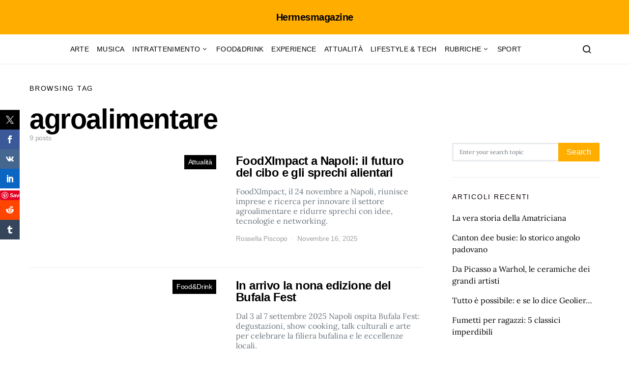

--- FILE ---
content_type: text/html; charset=UTF-8
request_url: https://hermesmagazine.it/article/tag/agroalimentare
body_size: 19098
content:
<!doctype html> <html dir="ltr" lang="it-IT" prefix="og: https://ogp.me/ns#"> <head> <meta charset="UTF-8"> <meta name="google-site-verification" content="S68GxnYXBk3GKBwyUbbMTbVqxxz8A3-5EXgvOLKYkOs">  <meta name="viewport" content="width=device-width"><link rel="profile" href="http://gmpg.org/xfn/11"> <title>agroalimentare - Hermesmagazine</title>   <meta name="robots" content="max-image-preview:large"> <meta name="google-site-verification" content="2llvJ7OSqf4OIEnu3WuUk2FKk4D9LHqIienSSTwneP0"> <link rel="canonical" href="https://hermesmagazine.it/article/tag/agroalimentare"> <meta name="generator" content="All in One SEO (AIOSEO) 4.9.3"> <meta name="google-site-verification" content="2llvJ7OSqf4OIEnu3WuUk2FKk4D9LHqIienSSTwneP0"> <script data-jetpack-boost="ignore" type="application/ld+json" class="aioseo-schema">
			{"@context":"https:\/\/schema.org","@graph":[{"@type":"BreadcrumbList","@id":"https:\/\/hermesmagazine.it\/article\/tag\/agroalimentare#breadcrumblist","itemListElement":[{"@type":"ListItem","@id":"https:\/\/hermesmagazine.it#listItem","position":1,"name":"Home","item":"https:\/\/hermesmagazine.it","nextItem":{"@type":"ListItem","@id":"https:\/\/hermesmagazine.it\/article\/tag\/agroalimentare#listItem","name":"agroalimentare"}},{"@type":"ListItem","@id":"https:\/\/hermesmagazine.it\/article\/tag\/agroalimentare#listItem","position":2,"name":"agroalimentare","previousItem":{"@type":"ListItem","@id":"https:\/\/hermesmagazine.it#listItem","name":"Home"}}]},{"@type":"CollectionPage","@id":"https:\/\/hermesmagazine.it\/article\/tag\/agroalimentare#collectionpage","url":"https:\/\/hermesmagazine.it\/article\/tag\/agroalimentare","name":"agroalimentare - Hermesmagazine","inLanguage":"it-IT","isPartOf":{"@id":"https:\/\/hermesmagazine.it\/#website"},"breadcrumb":{"@id":"https:\/\/hermesmagazine.it\/article\/tag\/agroalimentare#breadcrumblist"}},{"@type":"Organization","@id":"https:\/\/hermesmagazine.it\/#organization","name":"Hermesmagazine","description":"Hermesmagazine","url":"https:\/\/hermesmagazine.it\/","logo":{"@type":"ImageObject","url":"https:\/\/wp.hermesmagazine.it\/wp-content\/uploads\/2021\/07\/cropped-logo-2.png","@id":"https:\/\/hermesmagazine.it\/article\/tag\/agroalimentare\/#organizationLogo"},"image":{"@id":"https:\/\/hermesmagazine.it\/article\/tag\/agroalimentare\/#organizationLogo"},"sameAs":["https:\/\/www.facebook.com\/hermesmagazine.it","https:\/\/www.instagram.com\/hermes.mag\/?hl=it","https:\/\/www.youtube.com\/channel\/UCgvOF3oPQTfjvv4UdC4KB_w"]},{"@type":"WebSite","@id":"https:\/\/hermesmagazine.it\/#website","url":"https:\/\/hermesmagazine.it\/","name":"Hermesmagazine","description":"Hermesmagazine","inLanguage":"it-IT","publisher":{"@id":"https:\/\/hermesmagazine.it\/#organization"}}]}
		</script>   <meta property="fb:app_id" content="613783049219039"> <meta property="og:image:width" content="1200"> <meta property="og:image:height" content="630">    <link rel="dns-prefetch" href="//www.googletagmanager.com"> <link rel="dns-prefetch" href="//maxcdn.bootstrapcdn.com"> <link rel="dns-prefetch" href="//pagead2.googlesyndication.com"> <link rel="dns-prefetch" href="//fundingchoicesmessages.google.com"> <link rel="preconnect" href="//i0.wp.com"> <link rel="alternate" type="application/rss+xml" title="Hermesmagazine &raquo; Feed" href="https://hermesmagazine.it/feed"> <link rel="alternate" type="application/rss+xml" title="Hermesmagazine &raquo; agroalimentare Feed del tag" href="https://hermesmagazine.it/article/tag/agroalimentare/feed"> <link rel="stylesheet" href="/s/d1d740.css"> <style id="gs-logo-public-inline-css">
#gs_logo_area_50:not(.verticaltickerdown):not(.verticalticker) .gs_logo_container{margin-left:-5px}#gs_logo_area_50:not(.verticaltickerdown):not(.verticalticker) .gs_logo_container{margin-right:-5px}#gs_logo_area_50:not(.verticaltickerdown):not(.verticalticker) .gs_logo_single--wrapper{padding:5px}#gs_logo_area_50 ul.gs-logo-filter-cats{text-align:center!important}#gs_logo_area_50 .gs_logo_single--wrapper{width:20%}@media (max-width:1023px){#gs_logo_area_50 .gs_logo_single--wrapper{width:25%}}@media (max-width:767px){#gs_logo_area_50 .gs_logo_single--wrapper{width:33.333333333333%}}
</style> <style id="searchwp-live-search-inline-css">
.searchwp-live-search-result .searchwp-live-search-result--title a {
  font-size: 16px;
}
.searchwp-live-search-result .searchwp-live-search-result--price {
  font-size: 14px;
}
.searchwp-live-search-result .searchwp-live-search-result--add-to-cart .button {
  font-size: 14px;
}

</style>  <link rel="stylesheet" href="/s/932da0.css"> <link rel="alternate stylesheet" id="powerkit-icons-css" href="https://hermesmagazine.it/wp-content/plugins/powerkit/assets/fonts/powerkit-icons.woff?ver=3.0.4" as="font" type="font/wof" crossorigin> <style id="wp-emoji-styles-inline-css">

	img.wp-smiley, img.emoji {
		display: inline !important;
		border: none !important;
		box-shadow: none !important;
		height: 1em !important;
		width: 1em !important;
		margin: 0 0.07em !important;
		vertical-align: -0.1em !important;
		background: none !important;
		padding: 0 !important;
	}
</style> <style id="classic-theme-styles-inline-css">
/*! This file is auto-generated */
.wp-block-button__link{color:#fff;background-color:#32373c;border-radius:9999px;box-shadow:none;text-decoration:none;padding:calc(.667em + 2px) calc(1.333em + 2px);font-size:1.125em}.wp-block-file__button{background:#32373c;color:#fff;text-decoration:none}
</style> <style id="global-styles-inline-css">
:root{--wp--preset--aspect-ratio--square: 1;--wp--preset--aspect-ratio--4-3: 4/3;--wp--preset--aspect-ratio--3-4: 3/4;--wp--preset--aspect-ratio--3-2: 3/2;--wp--preset--aspect-ratio--2-3: 2/3;--wp--preset--aspect-ratio--16-9: 16/9;--wp--preset--aspect-ratio--9-16: 9/16;--wp--preset--color--black: #000000;--wp--preset--color--cyan-bluish-gray: #abb8c3;--wp--preset--color--white: #ffffff;--wp--preset--color--pale-pink: #f78da7;--wp--preset--color--vivid-red: #cf2e2e;--wp--preset--color--luminous-vivid-orange: #ff6900;--wp--preset--color--luminous-vivid-amber: #fcb900;--wp--preset--color--light-green-cyan: #7bdcb5;--wp--preset--color--vivid-green-cyan: #00d084;--wp--preset--color--pale-cyan-blue: #8ed1fc;--wp--preset--color--vivid-cyan-blue: #0693e3;--wp--preset--color--vivid-purple: #9b51e0;--wp--preset--gradient--vivid-cyan-blue-to-vivid-purple: linear-gradient(135deg,rgba(6,147,227,1) 0%,rgb(155,81,224) 100%);--wp--preset--gradient--light-green-cyan-to-vivid-green-cyan: linear-gradient(135deg,rgb(122,220,180) 0%,rgb(0,208,130) 100%);--wp--preset--gradient--luminous-vivid-amber-to-luminous-vivid-orange: linear-gradient(135deg,rgba(252,185,0,1) 0%,rgba(255,105,0,1) 100%);--wp--preset--gradient--luminous-vivid-orange-to-vivid-red: linear-gradient(135deg,rgba(255,105,0,1) 0%,rgb(207,46,46) 100%);--wp--preset--gradient--very-light-gray-to-cyan-bluish-gray: linear-gradient(135deg,rgb(238,238,238) 0%,rgb(169,184,195) 100%);--wp--preset--gradient--cool-to-warm-spectrum: linear-gradient(135deg,rgb(74,234,220) 0%,rgb(151,120,209) 20%,rgb(207,42,186) 40%,rgb(238,44,130) 60%,rgb(251,105,98) 80%,rgb(254,248,76) 100%);--wp--preset--gradient--blush-light-purple: linear-gradient(135deg,rgb(255,206,236) 0%,rgb(152,150,240) 100%);--wp--preset--gradient--blush-bordeaux: linear-gradient(135deg,rgb(254,205,165) 0%,rgb(254,45,45) 50%,rgb(107,0,62) 100%);--wp--preset--gradient--luminous-dusk: linear-gradient(135deg,rgb(255,203,112) 0%,rgb(199,81,192) 50%,rgb(65,88,208) 100%);--wp--preset--gradient--pale-ocean: linear-gradient(135deg,rgb(255,245,203) 0%,rgb(182,227,212) 50%,rgb(51,167,181) 100%);--wp--preset--gradient--electric-grass: linear-gradient(135deg,rgb(202,248,128) 0%,rgb(113,206,126) 100%);--wp--preset--gradient--midnight: linear-gradient(135deg,rgb(2,3,129) 0%,rgb(40,116,252) 100%);--wp--preset--font-size--small: 13px;--wp--preset--font-size--medium: 20px;--wp--preset--font-size--large: 36px;--wp--preset--font-size--x-large: 42px;--wp--preset--spacing--20: 0.44rem;--wp--preset--spacing--30: 0.67rem;--wp--preset--spacing--40: 1rem;--wp--preset--spacing--50: 1.5rem;--wp--preset--spacing--60: 2.25rem;--wp--preset--spacing--70: 3.38rem;--wp--preset--spacing--80: 5.06rem;--wp--preset--shadow--natural: 6px 6px 9px rgba(0, 0, 0, 0.2);--wp--preset--shadow--deep: 12px 12px 50px rgba(0, 0, 0, 0.4);--wp--preset--shadow--sharp: 6px 6px 0px rgba(0, 0, 0, 0.2);--wp--preset--shadow--outlined: 6px 6px 0px -3px rgba(255, 255, 255, 1), 6px 6px rgba(0, 0, 0, 1);--wp--preset--shadow--crisp: 6px 6px 0px rgba(0, 0, 0, 1);}:where(.is-layout-flex){gap: 0.5em;}:where(.is-layout-grid){gap: 0.5em;}body .is-layout-flex{display: flex;}.is-layout-flex{flex-wrap: wrap;align-items: center;}.is-layout-flex > :is(*, div){margin: 0;}body .is-layout-grid{display: grid;}.is-layout-grid > :is(*, div){margin: 0;}:where(.wp-block-columns.is-layout-flex){gap: 2em;}:where(.wp-block-columns.is-layout-grid){gap: 2em;}:where(.wp-block-post-template.is-layout-flex){gap: 1.25em;}:where(.wp-block-post-template.is-layout-grid){gap: 1.25em;}.has-black-color{color: var(--wp--preset--color--black) !important;}.has-cyan-bluish-gray-color{color: var(--wp--preset--color--cyan-bluish-gray) !important;}.has-white-color{color: var(--wp--preset--color--white) !important;}.has-pale-pink-color{color: var(--wp--preset--color--pale-pink) !important;}.has-vivid-red-color{color: var(--wp--preset--color--vivid-red) !important;}.has-luminous-vivid-orange-color{color: var(--wp--preset--color--luminous-vivid-orange) !important;}.has-luminous-vivid-amber-color{color: var(--wp--preset--color--luminous-vivid-amber) !important;}.has-light-green-cyan-color{color: var(--wp--preset--color--light-green-cyan) !important;}.has-vivid-green-cyan-color{color: var(--wp--preset--color--vivid-green-cyan) !important;}.has-pale-cyan-blue-color{color: var(--wp--preset--color--pale-cyan-blue) !important;}.has-vivid-cyan-blue-color{color: var(--wp--preset--color--vivid-cyan-blue) !important;}.has-vivid-purple-color{color: var(--wp--preset--color--vivid-purple) !important;}.has-black-background-color{background-color: var(--wp--preset--color--black) !important;}.has-cyan-bluish-gray-background-color{background-color: var(--wp--preset--color--cyan-bluish-gray) !important;}.has-white-background-color{background-color: var(--wp--preset--color--white) !important;}.has-pale-pink-background-color{background-color: var(--wp--preset--color--pale-pink) !important;}.has-vivid-red-background-color{background-color: var(--wp--preset--color--vivid-red) !important;}.has-luminous-vivid-orange-background-color{background-color: var(--wp--preset--color--luminous-vivid-orange) !important;}.has-luminous-vivid-amber-background-color{background-color: var(--wp--preset--color--luminous-vivid-amber) !important;}.has-light-green-cyan-background-color{background-color: var(--wp--preset--color--light-green-cyan) !important;}.has-vivid-green-cyan-background-color{background-color: var(--wp--preset--color--vivid-green-cyan) !important;}.has-pale-cyan-blue-background-color{background-color: var(--wp--preset--color--pale-cyan-blue) !important;}.has-vivid-cyan-blue-background-color{background-color: var(--wp--preset--color--vivid-cyan-blue) !important;}.has-vivid-purple-background-color{background-color: var(--wp--preset--color--vivid-purple) !important;}.has-black-border-color{border-color: var(--wp--preset--color--black) !important;}.has-cyan-bluish-gray-border-color{border-color: var(--wp--preset--color--cyan-bluish-gray) !important;}.has-white-border-color{border-color: var(--wp--preset--color--white) !important;}.has-pale-pink-border-color{border-color: var(--wp--preset--color--pale-pink) !important;}.has-vivid-red-border-color{border-color: var(--wp--preset--color--vivid-red) !important;}.has-luminous-vivid-orange-border-color{border-color: var(--wp--preset--color--luminous-vivid-orange) !important;}.has-luminous-vivid-amber-border-color{border-color: var(--wp--preset--color--luminous-vivid-amber) !important;}.has-light-green-cyan-border-color{border-color: var(--wp--preset--color--light-green-cyan) !important;}.has-vivid-green-cyan-border-color{border-color: var(--wp--preset--color--vivid-green-cyan) !important;}.has-pale-cyan-blue-border-color{border-color: var(--wp--preset--color--pale-cyan-blue) !important;}.has-vivid-cyan-blue-border-color{border-color: var(--wp--preset--color--vivid-cyan-blue) !important;}.has-vivid-purple-border-color{border-color: var(--wp--preset--color--vivid-purple) !important;}.has-vivid-cyan-blue-to-vivid-purple-gradient-background{background: var(--wp--preset--gradient--vivid-cyan-blue-to-vivid-purple) !important;}.has-light-green-cyan-to-vivid-green-cyan-gradient-background{background: var(--wp--preset--gradient--light-green-cyan-to-vivid-green-cyan) !important;}.has-luminous-vivid-amber-to-luminous-vivid-orange-gradient-background{background: var(--wp--preset--gradient--luminous-vivid-amber-to-luminous-vivid-orange) !important;}.has-luminous-vivid-orange-to-vivid-red-gradient-background{background: var(--wp--preset--gradient--luminous-vivid-orange-to-vivid-red) !important;}.has-very-light-gray-to-cyan-bluish-gray-gradient-background{background: var(--wp--preset--gradient--very-light-gray-to-cyan-bluish-gray) !important;}.has-cool-to-warm-spectrum-gradient-background{background: var(--wp--preset--gradient--cool-to-warm-spectrum) !important;}.has-blush-light-purple-gradient-background{background: var(--wp--preset--gradient--blush-light-purple) !important;}.has-blush-bordeaux-gradient-background{background: var(--wp--preset--gradient--blush-bordeaux) !important;}.has-luminous-dusk-gradient-background{background: var(--wp--preset--gradient--luminous-dusk) !important;}.has-pale-ocean-gradient-background{background: var(--wp--preset--gradient--pale-ocean) !important;}.has-electric-grass-gradient-background{background: var(--wp--preset--gradient--electric-grass) !important;}.has-midnight-gradient-background{background: var(--wp--preset--gradient--midnight) !important;}.has-small-font-size{font-size: var(--wp--preset--font-size--small) !important;}.has-medium-font-size{font-size: var(--wp--preset--font-size--medium) !important;}.has-large-font-size{font-size: var(--wp--preset--font-size--large) !important;}.has-x-large-font-size{font-size: var(--wp--preset--font-size--x-large) !important;}
:where(.wp-block-post-template.is-layout-flex){gap: 1.25em;}:where(.wp-block-post-template.is-layout-grid){gap: 1.25em;}
:where(.wp-block-columns.is-layout-flex){gap: 2em;}:where(.wp-block-columns.is-layout-grid){gap: 2em;}
:root :where(.wp-block-pullquote){font-size: 1.5em;line-height: 1.6;}
</style> <style id="dominant-color-styles-inline-css">
img[data-dominant-color]:not(.has-transparency) { background-color: var(--dominant-color); }
</style> <link rel="stylesheet" id="font-awesome-css" href="//maxcdn.bootstrapcdn.com/font-awesome/4.7.0/css/font-awesome.min.css?ver=6.8.3" media="all">   <link rel="https://api.w.org/" href="https://hermesmagazine.it/wp-json/"><link rel="alternate" title="JSON" type="application/json" href="https://hermesmagazine.it/wp-json/wp/v2/tags/4883"><link rel="EditURI" type="application/rsd+xml" title="RSD" href="https://hermesmagazine.it/xmlrpc.php?rsd"> <meta name="generator" content="WordPress 6.8.3"> <meta name="generator" content="auto-sizes 1.7.0"> <meta name="generator" content="dominant-color-images 1.2.0"> <meta name="generator" content="Site Kit by Google 1.170.0"><meta name="generator" content="performant-translations 1.2.0"> <meta name="generator" content="web-worker-offloading 0.2.0"> <meta name="generator" content="webp-uploads 2.6.1"> <meta property="fb:app_id" content="613783049219039"><meta property="fb:admins" content=""> <div id="fb-root"></div> <meta name="generator" content="speculation-rules 1.6.0">  <meta name="google-adsense-platform-account" content="ca-host-pub-2644536267352236"> <meta name="google-adsense-platform-domain" content="sitekit.withgoogle.com">  <meta data-od-replaced-content="optimization-detective 1.0.0-beta4" name="generator" content="optimization-detective 1.0.0-beta4; url_metric_groups={0:empty, 480:empty, 600:empty, 782:empty}"> <meta name="generator" content="embed-optimizer 1.0.0-beta3"> <meta name="generator" content="image-prioritizer 1.0.0-beta3">       <link rel="stylesheet" href="/s/a5d1c5.css"><link rel="icon" href="https://i0.wp.com/hermesmagazine.it/wp-content/uploads/2021/07/cropped-cropped-logo-2-1.png?fit=32%2C32&#038;ssl=1" sizes="32x32"> <link rel="icon" href="https://i0.wp.com/hermesmagazine.it/wp-content/uploads/2021/07/cropped-cropped-logo-2-1.png?fit=192%2C192&#038;ssl=1" sizes="192x192"> <link rel="apple-touch-icon" href="https://i0.wp.com/hermesmagazine.it/wp-content/uploads/2021/07/cropped-cropped-logo-2-1.png?fit=180%2C180&#038;ssl=1"> <meta name="msapplication-TileImage" content="https://i0.wp.com/hermesmagazine.it/wp-content/uploads/2021/07/cropped-cropped-logo-2-1.png?fit=270%2C270&#038;ssl=1"> <style id="wp-custom-css">
			"footer-copyright": {
	display: none;
}		</style> <style id="kirki-inline-styles">a:hover, .entry-content a, .must-log-in a, blockquote:before, .cs-bg-dark .footer-title, .cs-bg-dark .pk-social-links-scheme-bold:not(.pk-social-links-scheme-light-rounded) .pk-social-links-link .pk-social-links-icon{color:#ffae00;}.wp-block-button .wp-block-button__link:not(.has-background), button, .button, input[type="button"], input[type="reset"], input[type="submit"], .cs-bg-dark .pk-social-links-scheme-light-rounded .pk-social-links-link:hover .pk-social-links-icon, article .cs-overlay .post-categories a:hover, .post-format-icon > a:hover, .cs-list-articles > li > a:hover:before, .pk-bg-primary, .pk-button-primary, .pk-badge-primary, h2.pk-heading-numbered:before, .pk-post-item .pk-post-thumbnail a:hover .pk-post-number, .post-comments-show button{background-color:#ffae00;}.editor-styles-wrapper a{color:#ffae00;}.editor-styles-wrapper.cs-editor-styles-wrapper .wp-block-button .wp-block-button__link:not(.has-background){background-color:#ffae00;}.pk-bg-overlay, .pk-zoom-icon-popup:after{background-color:#ffae00;}.header-large .navbar-topbar, .header-large .offcanvas-header{background-color:#ffae00;}.navbar-primary, .header-default .offcanvas-header{background-color:#ffffff;}.navbar-nav .sub-menu, .navbar-nav .cs-mega-menu-has-categories .cs-mm-categories, .navbar-primary .navbar-dropdown-container{background-color:#000000;}.navbar-nav > li.menu-item-has-children > .sub-menu:after, .navbar-primary .navbar-dropdown-container:after{border-bottom-color:#000000;}.site-footer{background-color:#ffae00;}body{font-family:Lora;font-size:1rem;font-weight:400;letter-spacing:0px;}.editor-styles-wrapper.cs-editor-styles-wrapper{font-family:Lora;font-size:1rem;font-weight:400;letter-spacing:0px;}.cs-font-primary, button, .button, input[type="button"], input[type="reset"], input[type="submit"], .no-comments, .text-action, .cs-link-more, .share-total, .nav-links, .comment-reply-link, .post-tags a, .post-sidebar-tags a, .tagcloud a, .read-more, .navigation.pagination .nav-links > span, .navigation.pagination .nav-links > a, .pk-font-primary, .navbar-dropdown-btn-follow{font-family:-apple-system, BlinkMacSystemFont, "Segoe UI", Roboto, Oxygen-Sans, Ubuntu, Cantarell, "Helvetica Neue", sans-serif;font-size:1rem;font-weight:500;letter-spacing:-0.0125em;text-transform:none;}label, .cs-font-secondary, .post-meta, .archive-count, .page-subtitle, .site-description, figcaption, .wp-block-image figcaption, .wp-block-audio figcaption, .wp-block-embed figcaption, .wp-block-pullquote cite, .wp-block-pullquote footer, .wp-block-pullquote .wp-block-pullquote__citation, .wp-block-quote cite, .post-format-icon, .comment-metadata, .says, .logged-in-as, .must-log-in, .wp-caption-text, .widget_rss ul li .rss-date, blockquote cite, div[class*="meta-"], span[class*="meta-"], small, .post-sidebar-shares .total-shares, .cs-breadcrumbs, .cs-homepage-category-count, .pk-font-secondary{font-family:-apple-system, BlinkMacSystemFont, "Segoe UI", Roboto, Oxygen-Sans, Ubuntu, Cantarell, "Helvetica Neue", sans-serif;font-size:0.875rem;font-weight:400;letter-spacing:-0.0125em;text-transform:none;}.editor-styles-wrapper.cs-editor-styles-wrapper .wp-block-quote cite, .editor-styles-wrapper.cs-editor-styles-wrapper .wp-block-quote__citation, .editor-styles-wrapper.cs-editor-styles-wrapper .wp-block-image figcaption, .editor-styles-wrapper.cs-editor-styles-wrapper .wp-block-audio figcaption, .editor-styles-wrapper.cs-editor-styles-wrapper .wp-block-embed figcaption, .editor-styles-wrapper.cs-editor-styles-wrapper .wp-block-pullquote cite, .editor-styles-wrapper.cs-editor-styles-wrapper .wp-block-pullquote footer, .editor-styles-wrapper.cs-editor-styles-wrapper .wp-block-pullquote .wp-block-pullquote__citation{font-family:-apple-system, BlinkMacSystemFont, "Segoe UI", Roboto, Oxygen-Sans, Ubuntu, Cantarell, "Helvetica Neue", sans-serif;font-size:0.875rem;font-weight:400;letter-spacing:-0.0125em;text-transform:none;}.entry-content{font-family:inherit;font-size:inherit;font-weight:inherit;letter-spacing:inherit;}.editor-styles-wrapper .block-editor-block-list__layout, .editor-styles-wrapper .block-editor-block-list__layout p{font-family:inherit;font-size:inherit;font-weight:inherit;letter-spacing:inherit;}h1, h2, h3, h4, h5, h6, .h1, .h2, .h3, .h4, .h5, .h6, .site-title, .comment-author .fn, blockquote, .wp-block-quote, .wp-block-cover .wp-block-cover-image-text, .wp-block-cover .wp-block-cover-text, .wp-block-cover h2, .wp-block-cover-image .wp-block-cover-image-text, .wp-block-cover-image .wp-block-cover-text, .wp-block-cover-image h2, .wp-block-pullquote p, p.has-drop-cap:not(:focus):first-letter, .pk-font-heading, .post-sidebar-date .reader-text{font-family:-apple-system, BlinkMacSystemFont, "Segoe UI", Roboto, Oxygen-Sans, Ubuntu, Cantarell, "Helvetica Neue", sans-serif;font-weight:700;letter-spacing:-0.025em;text-transform:none;}.editor-styles-wrapper.cs-editor-styles-wrapper h1, .editor-styles-wrapper.cs-editor-styles-wrapper h2, .editor-styles-wrapper.cs-editor-styles-wrapper h3, .editor-styles-wrapper.cs-editor-styles-wrapper h4, .editor-styles-wrapper.cs-editor-styles-wrapper h5, .editor-styles-wrapper.cs-editor-styles-wrapper h6, .editor-styles-wrapper.cs-editor-styles-wrapper .h1, .editor-styles-wrapper.cs-editor-styles-wrapper .h2, .editor-styles-wrapper.cs-editor-styles-wrapper .h3, .editor-styles-wrapper.cs-editor-styles-wrapper .h4, .editor-styles-wrapper.cs-editor-styles-wrapper .h5, .editor-styles-wrapper.cs-editor-styles-wrapper .h6, .editor-styles-wrapper.cs-editor-styles-wrapper .editor-post-title__input, .editor-styles-wrapper.cs-editor-styles-wrapper .wp-block-quote, .editor-styles-wrapper.cs-editor-styles-wrapper .wp-block-quote p, .editor-styles-wrapper.cs-editor-styles-wrapper .wp-block-pullquote p, .editor-styles-wrapper.cs-editor-styles-wrapper .wp-block-freeform blockquote p:first-child, .editor-styles-wrapper.cs-editor-styles-wrapper .wp-block-cover .wp-block-cover-image-text, .editor-styles-wrapper.cs-editor-styles-wrapper .wp-block-cover .wp-block-cover-text, .editor-styles-wrapper.cs-editor-styles-wrapper .wp-block-cover-image .wp-block-cover-image-text, .editor-styles-wrapper.cs-editor-styles-wrapper .wp-block-cover-image .wp-block-cover-text, .editor-styles-wrapper.cs-editor-styles-wrapper .wp-block-cover-image h2, .editor-styles-wrapper.cs-editor-styles-wrapper .wp-block-cover h2, .editor-styles-wrapper.cs-editor-styles-wrapper p.has-drop-cap:not(:focus):first-letter{font-family:-apple-system, BlinkMacSystemFont, "Segoe UI", Roboto, Oxygen-Sans, Ubuntu, Cantarell, "Helvetica Neue", sans-serif;font-weight:700;letter-spacing:-0.025em;text-transform:none;}.title-block, .pk-font-block{font-family:-apple-system, BlinkMacSystemFont, "Segoe UI", Roboto, Oxygen-Sans, Ubuntu, Cantarell, "Helvetica Neue", sans-serif;font-size:0.875rem;font-weight:500;letter-spacing:0.125em;text-transform:uppercase;color:#0a0101;}.navbar-nav > li > a, .cs-mega-menu-child > a, .widget_archive li, .widget_categories li, .widget_meta li a, .widget_nav_menu .menu > li > a, .widget_pages .page_item a{font-family:-apple-system, BlinkMacSystemFont, "Segoe UI", Roboto, Oxygen-Sans, Ubuntu, Cantarell, "Helvetica Neue", sans-serif;font-size:0.875rem;font-weight:500;letter-spacing:0.025em;text-transform:uppercase;}.navbar-nav .sub-menu > li > a, .widget_categories .children li a, .widget_nav_menu .sub-menu > li > a{font-family:-apple-system, BlinkMacSystemFont, "Segoe UI", Roboto, Oxygen-Sans, Ubuntu, Cantarell, "Helvetica Neue", sans-serif;font-size:0.875rem;font-weight:400;letter-spacing:0px;text-transform:uppercase;}/* cyrillic-ext */
@font-face {
  font-family: 'Lora';
  font-style: italic;
  font-weight: 400;
  font-display: swap;
  src: url(https://hermesmagazine.it/wp-content/fonts/lora/0QIhMX1D_JOuMw_LLPtLp_A.woff2) format('woff2');
  unicode-range: U+0460-052F, U+1C80-1C8A, U+20B4, U+2DE0-2DFF, U+A640-A69F, U+FE2E-FE2F;
}
/* cyrillic */
@font-face {
  font-family: 'Lora';
  font-style: italic;
  font-weight: 400;
  font-display: swap;
  src: url(https://hermesmagazine.it/wp-content/fonts/lora/0QIhMX1D_JOuMw_LJftLp_A.woff2) format('woff2');
  unicode-range: U+0301, U+0400-045F, U+0490-0491, U+04B0-04B1, U+2116;
}
/* math */
@font-face {
  font-family: 'Lora';
  font-style: italic;
  font-weight: 400;
  font-display: swap;
  src: url(https://hermesmagazine.it/wp-content/fonts/lora/0QIhMX1D_JOuMw_LXftLp_A.woff2) format('woff2');
  unicode-range: U+0302-0303, U+0305, U+0307-0308, U+0310, U+0312, U+0315, U+031A, U+0326-0327, U+032C, U+032F-0330, U+0332-0333, U+0338, U+033A, U+0346, U+034D, U+0391-03A1, U+03A3-03A9, U+03B1-03C9, U+03D1, U+03D5-03D6, U+03F0-03F1, U+03F4-03F5, U+2016-2017, U+2034-2038, U+203C, U+2040, U+2043, U+2047, U+2050, U+2057, U+205F, U+2070-2071, U+2074-208E, U+2090-209C, U+20D0-20DC, U+20E1, U+20E5-20EF, U+2100-2112, U+2114-2115, U+2117-2121, U+2123-214F, U+2190, U+2192, U+2194-21AE, U+21B0-21E5, U+21F1-21F2, U+21F4-2211, U+2213-2214, U+2216-22FF, U+2308-230B, U+2310, U+2319, U+231C-2321, U+2336-237A, U+237C, U+2395, U+239B-23B7, U+23D0, U+23DC-23E1, U+2474-2475, U+25AF, U+25B3, U+25B7, U+25BD, U+25C1, U+25CA, U+25CC, U+25FB, U+266D-266F, U+27C0-27FF, U+2900-2AFF, U+2B0E-2B11, U+2B30-2B4C, U+2BFE, U+3030, U+FF5B, U+FF5D, U+1D400-1D7FF, U+1EE00-1EEFF;
}
/* symbols */
@font-face {
  font-family: 'Lora';
  font-style: italic;
  font-weight: 400;
  font-display: swap;
  src: url(https://hermesmagazine.it/wp-content/fonts/lora/0QIhMX1D_JOuMw_LT_tLp_A.woff2) format('woff2');
  unicode-range: U+0001-000C, U+000E-001F, U+007F-009F, U+20DD-20E0, U+20E2-20E4, U+2150-218F, U+2190, U+2192, U+2194-2199, U+21AF, U+21E6-21F0, U+21F3, U+2218-2219, U+2299, U+22C4-22C6, U+2300-243F, U+2440-244A, U+2460-24FF, U+25A0-27BF, U+2800-28FF, U+2921-2922, U+2981, U+29BF, U+29EB, U+2B00-2BFF, U+4DC0-4DFF, U+FFF9-FFFB, U+10140-1018E, U+10190-1019C, U+101A0, U+101D0-101FD, U+102E0-102FB, U+10E60-10E7E, U+1D2C0-1D2D3, U+1D2E0-1D37F, U+1F000-1F0FF, U+1F100-1F1AD, U+1F1E6-1F1FF, U+1F30D-1F30F, U+1F315, U+1F31C, U+1F31E, U+1F320-1F32C, U+1F336, U+1F378, U+1F37D, U+1F382, U+1F393-1F39F, U+1F3A7-1F3A8, U+1F3AC-1F3AF, U+1F3C2, U+1F3C4-1F3C6, U+1F3CA-1F3CE, U+1F3D4-1F3E0, U+1F3ED, U+1F3F1-1F3F3, U+1F3F5-1F3F7, U+1F408, U+1F415, U+1F41F, U+1F426, U+1F43F, U+1F441-1F442, U+1F444, U+1F446-1F449, U+1F44C-1F44E, U+1F453, U+1F46A, U+1F47D, U+1F4A3, U+1F4B0, U+1F4B3, U+1F4B9, U+1F4BB, U+1F4BF, U+1F4C8-1F4CB, U+1F4D6, U+1F4DA, U+1F4DF, U+1F4E3-1F4E6, U+1F4EA-1F4ED, U+1F4F7, U+1F4F9-1F4FB, U+1F4FD-1F4FE, U+1F503, U+1F507-1F50B, U+1F50D, U+1F512-1F513, U+1F53E-1F54A, U+1F54F-1F5FA, U+1F610, U+1F650-1F67F, U+1F687, U+1F68D, U+1F691, U+1F694, U+1F698, U+1F6AD, U+1F6B2, U+1F6B9-1F6BA, U+1F6BC, U+1F6C6-1F6CF, U+1F6D3-1F6D7, U+1F6E0-1F6EA, U+1F6F0-1F6F3, U+1F6F7-1F6FC, U+1F700-1F7FF, U+1F800-1F80B, U+1F810-1F847, U+1F850-1F859, U+1F860-1F887, U+1F890-1F8AD, U+1F8B0-1F8BB, U+1F8C0-1F8C1, U+1F900-1F90B, U+1F93B, U+1F946, U+1F984, U+1F996, U+1F9E9, U+1FA00-1FA6F, U+1FA70-1FA7C, U+1FA80-1FA89, U+1FA8F-1FAC6, U+1FACE-1FADC, U+1FADF-1FAE9, U+1FAF0-1FAF8, U+1FB00-1FBFF;
}
/* vietnamese */
@font-face {
  font-family: 'Lora';
  font-style: italic;
  font-weight: 400;
  font-display: swap;
  src: url(https://hermesmagazine.it/wp-content/fonts/lora/0QIhMX1D_JOuMw_LLvtLp_A.woff2) format('woff2');
  unicode-range: U+0102-0103, U+0110-0111, U+0128-0129, U+0168-0169, U+01A0-01A1, U+01AF-01B0, U+0300-0301, U+0303-0304, U+0308-0309, U+0323, U+0329, U+1EA0-1EF9, U+20AB;
}
/* latin-ext */
@font-face {
  font-family: 'Lora';
  font-style: italic;
  font-weight: 400;
  font-display: swap;
  src: url(https://hermesmagazine.it/wp-content/fonts/lora/0QIhMX1D_JOuMw_LL_tLp_A.woff2) format('woff2');
  unicode-range: U+0100-02BA, U+02BD-02C5, U+02C7-02CC, U+02CE-02D7, U+02DD-02FF, U+0304, U+0308, U+0329, U+1D00-1DBF, U+1E00-1E9F, U+1EF2-1EFF, U+2020, U+20A0-20AB, U+20AD-20C0, U+2113, U+2C60-2C7F, U+A720-A7FF;
}
/* latin */
@font-face {
  font-family: 'Lora';
  font-style: italic;
  font-weight: 400;
  font-display: swap;
  src: url(https://hermesmagazine.it/wp-content/fonts/lora/0QIhMX1D_JOuMw_LIftL.woff2) format('woff2');
  unicode-range: U+0000-00FF, U+0131, U+0152-0153, U+02BB-02BC, U+02C6, U+02DA, U+02DC, U+0304, U+0308, U+0329, U+2000-206F, U+20AC, U+2122, U+2191, U+2193, U+2212, U+2215, U+FEFF, U+FFFD;
}
/* cyrillic-ext */
@font-face {
  font-family: 'Lora';
  font-style: italic;
  font-weight: 700;
  font-display: swap;
  src: url(https://hermesmagazine.it/wp-content/fonts/lora/0QIhMX1D_JOuMw_LLPtLp_A.woff2) format('woff2');
  unicode-range: U+0460-052F, U+1C80-1C8A, U+20B4, U+2DE0-2DFF, U+A640-A69F, U+FE2E-FE2F;
}
/* cyrillic */
@font-face {
  font-family: 'Lora';
  font-style: italic;
  font-weight: 700;
  font-display: swap;
  src: url(https://hermesmagazine.it/wp-content/fonts/lora/0QIhMX1D_JOuMw_LJftLp_A.woff2) format('woff2');
  unicode-range: U+0301, U+0400-045F, U+0490-0491, U+04B0-04B1, U+2116;
}
/* math */
@font-face {
  font-family: 'Lora';
  font-style: italic;
  font-weight: 700;
  font-display: swap;
  src: url(https://hermesmagazine.it/wp-content/fonts/lora/0QIhMX1D_JOuMw_LXftLp_A.woff2) format('woff2');
  unicode-range: U+0302-0303, U+0305, U+0307-0308, U+0310, U+0312, U+0315, U+031A, U+0326-0327, U+032C, U+032F-0330, U+0332-0333, U+0338, U+033A, U+0346, U+034D, U+0391-03A1, U+03A3-03A9, U+03B1-03C9, U+03D1, U+03D5-03D6, U+03F0-03F1, U+03F4-03F5, U+2016-2017, U+2034-2038, U+203C, U+2040, U+2043, U+2047, U+2050, U+2057, U+205F, U+2070-2071, U+2074-208E, U+2090-209C, U+20D0-20DC, U+20E1, U+20E5-20EF, U+2100-2112, U+2114-2115, U+2117-2121, U+2123-214F, U+2190, U+2192, U+2194-21AE, U+21B0-21E5, U+21F1-21F2, U+21F4-2211, U+2213-2214, U+2216-22FF, U+2308-230B, U+2310, U+2319, U+231C-2321, U+2336-237A, U+237C, U+2395, U+239B-23B7, U+23D0, U+23DC-23E1, U+2474-2475, U+25AF, U+25B3, U+25B7, U+25BD, U+25C1, U+25CA, U+25CC, U+25FB, U+266D-266F, U+27C0-27FF, U+2900-2AFF, U+2B0E-2B11, U+2B30-2B4C, U+2BFE, U+3030, U+FF5B, U+FF5D, U+1D400-1D7FF, U+1EE00-1EEFF;
}
/* symbols */
@font-face {
  font-family: 'Lora';
  font-style: italic;
  font-weight: 700;
  font-display: swap;
  src: url(https://hermesmagazine.it/wp-content/fonts/lora/0QIhMX1D_JOuMw_LT_tLp_A.woff2) format('woff2');
  unicode-range: U+0001-000C, U+000E-001F, U+007F-009F, U+20DD-20E0, U+20E2-20E4, U+2150-218F, U+2190, U+2192, U+2194-2199, U+21AF, U+21E6-21F0, U+21F3, U+2218-2219, U+2299, U+22C4-22C6, U+2300-243F, U+2440-244A, U+2460-24FF, U+25A0-27BF, U+2800-28FF, U+2921-2922, U+2981, U+29BF, U+29EB, U+2B00-2BFF, U+4DC0-4DFF, U+FFF9-FFFB, U+10140-1018E, U+10190-1019C, U+101A0, U+101D0-101FD, U+102E0-102FB, U+10E60-10E7E, U+1D2C0-1D2D3, U+1D2E0-1D37F, U+1F000-1F0FF, U+1F100-1F1AD, U+1F1E6-1F1FF, U+1F30D-1F30F, U+1F315, U+1F31C, U+1F31E, U+1F320-1F32C, U+1F336, U+1F378, U+1F37D, U+1F382, U+1F393-1F39F, U+1F3A7-1F3A8, U+1F3AC-1F3AF, U+1F3C2, U+1F3C4-1F3C6, U+1F3CA-1F3CE, U+1F3D4-1F3E0, U+1F3ED, U+1F3F1-1F3F3, U+1F3F5-1F3F7, U+1F408, U+1F415, U+1F41F, U+1F426, U+1F43F, U+1F441-1F442, U+1F444, U+1F446-1F449, U+1F44C-1F44E, U+1F453, U+1F46A, U+1F47D, U+1F4A3, U+1F4B0, U+1F4B3, U+1F4B9, U+1F4BB, U+1F4BF, U+1F4C8-1F4CB, U+1F4D6, U+1F4DA, U+1F4DF, U+1F4E3-1F4E6, U+1F4EA-1F4ED, U+1F4F7, U+1F4F9-1F4FB, U+1F4FD-1F4FE, U+1F503, U+1F507-1F50B, U+1F50D, U+1F512-1F513, U+1F53E-1F54A, U+1F54F-1F5FA, U+1F610, U+1F650-1F67F, U+1F687, U+1F68D, U+1F691, U+1F694, U+1F698, U+1F6AD, U+1F6B2, U+1F6B9-1F6BA, U+1F6BC, U+1F6C6-1F6CF, U+1F6D3-1F6D7, U+1F6E0-1F6EA, U+1F6F0-1F6F3, U+1F6F7-1F6FC, U+1F700-1F7FF, U+1F800-1F80B, U+1F810-1F847, U+1F850-1F859, U+1F860-1F887, U+1F890-1F8AD, U+1F8B0-1F8BB, U+1F8C0-1F8C1, U+1F900-1F90B, U+1F93B, U+1F946, U+1F984, U+1F996, U+1F9E9, U+1FA00-1FA6F, U+1FA70-1FA7C, U+1FA80-1FA89, U+1FA8F-1FAC6, U+1FACE-1FADC, U+1FADF-1FAE9, U+1FAF0-1FAF8, U+1FB00-1FBFF;
}
/* vietnamese */
@font-face {
  font-family: 'Lora';
  font-style: italic;
  font-weight: 700;
  font-display: swap;
  src: url(https://hermesmagazine.it/wp-content/fonts/lora/0QIhMX1D_JOuMw_LLvtLp_A.woff2) format('woff2');
  unicode-range: U+0102-0103, U+0110-0111, U+0128-0129, U+0168-0169, U+01A0-01A1, U+01AF-01B0, U+0300-0301, U+0303-0304, U+0308-0309, U+0323, U+0329, U+1EA0-1EF9, U+20AB;
}
/* latin-ext */
@font-face {
  font-family: 'Lora';
  font-style: italic;
  font-weight: 700;
  font-display: swap;
  src: url(https://hermesmagazine.it/wp-content/fonts/lora/0QIhMX1D_JOuMw_LL_tLp_A.woff2) format('woff2');
  unicode-range: U+0100-02BA, U+02BD-02C5, U+02C7-02CC, U+02CE-02D7, U+02DD-02FF, U+0304, U+0308, U+0329, U+1D00-1DBF, U+1E00-1E9F, U+1EF2-1EFF, U+2020, U+20A0-20AB, U+20AD-20C0, U+2113, U+2C60-2C7F, U+A720-A7FF;
}
/* latin */
@font-face {
  font-family: 'Lora';
  font-style: italic;
  font-weight: 700;
  font-display: swap;
  src: url(https://hermesmagazine.it/wp-content/fonts/lora/0QIhMX1D_JOuMw_LIftL.woff2) format('woff2');
  unicode-range: U+0000-00FF, U+0131, U+0152-0153, U+02BB-02BC, U+02C6, U+02DA, U+02DC, U+0304, U+0308, U+0329, U+2000-206F, U+20AC, U+2122, U+2191, U+2193, U+2212, U+2215, U+FEFF, U+FFFD;
}
/* cyrillic-ext */
@font-face {
  font-family: 'Lora';
  font-style: normal;
  font-weight: 400;
  font-display: swap;
  src: url(https://hermesmagazine.it/wp-content/fonts/lora/0QIvMX1D_JOuMwf7I-NP.woff2) format('woff2');
  unicode-range: U+0460-052F, U+1C80-1C8A, U+20B4, U+2DE0-2DFF, U+A640-A69F, U+FE2E-FE2F;
}
/* cyrillic */
@font-face {
  font-family: 'Lora';
  font-style: normal;
  font-weight: 400;
  font-display: swap;
  src: url(https://hermesmagazine.it/wp-content/fonts/lora/0QIvMX1D_JOuMw77I-NP.woff2) format('woff2');
  unicode-range: U+0301, U+0400-045F, U+0490-0491, U+04B0-04B1, U+2116;
}
/* math */
@font-face {
  font-family: 'Lora';
  font-style: normal;
  font-weight: 400;
  font-display: swap;
  src: url(https://hermesmagazine.it/wp-content/fonts/lora/0QIvMX1D_JOuM3b7I-NP.woff2) format('woff2');
  unicode-range: U+0302-0303, U+0305, U+0307-0308, U+0310, U+0312, U+0315, U+031A, U+0326-0327, U+032C, U+032F-0330, U+0332-0333, U+0338, U+033A, U+0346, U+034D, U+0391-03A1, U+03A3-03A9, U+03B1-03C9, U+03D1, U+03D5-03D6, U+03F0-03F1, U+03F4-03F5, U+2016-2017, U+2034-2038, U+203C, U+2040, U+2043, U+2047, U+2050, U+2057, U+205F, U+2070-2071, U+2074-208E, U+2090-209C, U+20D0-20DC, U+20E1, U+20E5-20EF, U+2100-2112, U+2114-2115, U+2117-2121, U+2123-214F, U+2190, U+2192, U+2194-21AE, U+21B0-21E5, U+21F1-21F2, U+21F4-2211, U+2213-2214, U+2216-22FF, U+2308-230B, U+2310, U+2319, U+231C-2321, U+2336-237A, U+237C, U+2395, U+239B-23B7, U+23D0, U+23DC-23E1, U+2474-2475, U+25AF, U+25B3, U+25B7, U+25BD, U+25C1, U+25CA, U+25CC, U+25FB, U+266D-266F, U+27C0-27FF, U+2900-2AFF, U+2B0E-2B11, U+2B30-2B4C, U+2BFE, U+3030, U+FF5B, U+FF5D, U+1D400-1D7FF, U+1EE00-1EEFF;
}
/* symbols */
@font-face {
  font-family: 'Lora';
  font-style: normal;
  font-weight: 400;
  font-display: swap;
  src: url(https://hermesmagazine.it/wp-content/fonts/lora/0QIvMX1D_JOuM2T7I-NP.woff2) format('woff2');
  unicode-range: U+0001-000C, U+000E-001F, U+007F-009F, U+20DD-20E0, U+20E2-20E4, U+2150-218F, U+2190, U+2192, U+2194-2199, U+21AF, U+21E6-21F0, U+21F3, U+2218-2219, U+2299, U+22C4-22C6, U+2300-243F, U+2440-244A, U+2460-24FF, U+25A0-27BF, U+2800-28FF, U+2921-2922, U+2981, U+29BF, U+29EB, U+2B00-2BFF, U+4DC0-4DFF, U+FFF9-FFFB, U+10140-1018E, U+10190-1019C, U+101A0, U+101D0-101FD, U+102E0-102FB, U+10E60-10E7E, U+1D2C0-1D2D3, U+1D2E0-1D37F, U+1F000-1F0FF, U+1F100-1F1AD, U+1F1E6-1F1FF, U+1F30D-1F30F, U+1F315, U+1F31C, U+1F31E, U+1F320-1F32C, U+1F336, U+1F378, U+1F37D, U+1F382, U+1F393-1F39F, U+1F3A7-1F3A8, U+1F3AC-1F3AF, U+1F3C2, U+1F3C4-1F3C6, U+1F3CA-1F3CE, U+1F3D4-1F3E0, U+1F3ED, U+1F3F1-1F3F3, U+1F3F5-1F3F7, U+1F408, U+1F415, U+1F41F, U+1F426, U+1F43F, U+1F441-1F442, U+1F444, U+1F446-1F449, U+1F44C-1F44E, U+1F453, U+1F46A, U+1F47D, U+1F4A3, U+1F4B0, U+1F4B3, U+1F4B9, U+1F4BB, U+1F4BF, U+1F4C8-1F4CB, U+1F4D6, U+1F4DA, U+1F4DF, U+1F4E3-1F4E6, U+1F4EA-1F4ED, U+1F4F7, U+1F4F9-1F4FB, U+1F4FD-1F4FE, U+1F503, U+1F507-1F50B, U+1F50D, U+1F512-1F513, U+1F53E-1F54A, U+1F54F-1F5FA, U+1F610, U+1F650-1F67F, U+1F687, U+1F68D, U+1F691, U+1F694, U+1F698, U+1F6AD, U+1F6B2, U+1F6B9-1F6BA, U+1F6BC, U+1F6C6-1F6CF, U+1F6D3-1F6D7, U+1F6E0-1F6EA, U+1F6F0-1F6F3, U+1F6F7-1F6FC, U+1F700-1F7FF, U+1F800-1F80B, U+1F810-1F847, U+1F850-1F859, U+1F860-1F887, U+1F890-1F8AD, U+1F8B0-1F8BB, U+1F8C0-1F8C1, U+1F900-1F90B, U+1F93B, U+1F946, U+1F984, U+1F996, U+1F9E9, U+1FA00-1FA6F, U+1FA70-1FA7C, U+1FA80-1FA89, U+1FA8F-1FAC6, U+1FACE-1FADC, U+1FADF-1FAE9, U+1FAF0-1FAF8, U+1FB00-1FBFF;
}
/* vietnamese */
@font-face {
  font-family: 'Lora';
  font-style: normal;
  font-weight: 400;
  font-display: swap;
  src: url(https://hermesmagazine.it/wp-content/fonts/lora/0QIvMX1D_JOuMwX7I-NP.woff2) format('woff2');
  unicode-range: U+0102-0103, U+0110-0111, U+0128-0129, U+0168-0169, U+01A0-01A1, U+01AF-01B0, U+0300-0301, U+0303-0304, U+0308-0309, U+0323, U+0329, U+1EA0-1EF9, U+20AB;
}
/* latin-ext */
@font-face {
  font-family: 'Lora';
  font-style: normal;
  font-weight: 400;
  font-display: swap;
  src: url(https://hermesmagazine.it/wp-content/fonts/lora/0QIvMX1D_JOuMwT7I-NP.woff2) format('woff2');
  unicode-range: U+0100-02BA, U+02BD-02C5, U+02C7-02CC, U+02CE-02D7, U+02DD-02FF, U+0304, U+0308, U+0329, U+1D00-1DBF, U+1E00-1E9F, U+1EF2-1EFF, U+2020, U+20A0-20AB, U+20AD-20C0, U+2113, U+2C60-2C7F, U+A720-A7FF;
}
/* latin */
@font-face {
  font-family: 'Lora';
  font-style: normal;
  font-weight: 400;
  font-display: swap;
  src: url(https://hermesmagazine.it/wp-content/fonts/lora/0QIvMX1D_JOuMwr7Iw.woff2) format('woff2');
  unicode-range: U+0000-00FF, U+0131, U+0152-0153, U+02BB-02BC, U+02C6, U+02DA, U+02DC, U+0304, U+0308, U+0329, U+2000-206F, U+20AC, U+2122, U+2191, U+2193, U+2212, U+2215, U+FEFF, U+FFFD;
}
/* cyrillic-ext */
@font-face {
  font-family: 'Lora';
  font-style: normal;
  font-weight: 700;
  font-display: swap;
  src: url(https://hermesmagazine.it/wp-content/fonts/lora/0QIvMX1D_JOuMwf7I-NP.woff2) format('woff2');
  unicode-range: U+0460-052F, U+1C80-1C8A, U+20B4, U+2DE0-2DFF, U+A640-A69F, U+FE2E-FE2F;
}
/* cyrillic */
@font-face {
  font-family: 'Lora';
  font-style: normal;
  font-weight: 700;
  font-display: swap;
  src: url(https://hermesmagazine.it/wp-content/fonts/lora/0QIvMX1D_JOuMw77I-NP.woff2) format('woff2');
  unicode-range: U+0301, U+0400-045F, U+0490-0491, U+04B0-04B1, U+2116;
}
/* math */
@font-face {
  font-family: 'Lora';
  font-style: normal;
  font-weight: 700;
  font-display: swap;
  src: url(https://hermesmagazine.it/wp-content/fonts/lora/0QIvMX1D_JOuM3b7I-NP.woff2) format('woff2');
  unicode-range: U+0302-0303, U+0305, U+0307-0308, U+0310, U+0312, U+0315, U+031A, U+0326-0327, U+032C, U+032F-0330, U+0332-0333, U+0338, U+033A, U+0346, U+034D, U+0391-03A1, U+03A3-03A9, U+03B1-03C9, U+03D1, U+03D5-03D6, U+03F0-03F1, U+03F4-03F5, U+2016-2017, U+2034-2038, U+203C, U+2040, U+2043, U+2047, U+2050, U+2057, U+205F, U+2070-2071, U+2074-208E, U+2090-209C, U+20D0-20DC, U+20E1, U+20E5-20EF, U+2100-2112, U+2114-2115, U+2117-2121, U+2123-214F, U+2190, U+2192, U+2194-21AE, U+21B0-21E5, U+21F1-21F2, U+21F4-2211, U+2213-2214, U+2216-22FF, U+2308-230B, U+2310, U+2319, U+231C-2321, U+2336-237A, U+237C, U+2395, U+239B-23B7, U+23D0, U+23DC-23E1, U+2474-2475, U+25AF, U+25B3, U+25B7, U+25BD, U+25C1, U+25CA, U+25CC, U+25FB, U+266D-266F, U+27C0-27FF, U+2900-2AFF, U+2B0E-2B11, U+2B30-2B4C, U+2BFE, U+3030, U+FF5B, U+FF5D, U+1D400-1D7FF, U+1EE00-1EEFF;
}
/* symbols */
@font-face {
  font-family: 'Lora';
  font-style: normal;
  font-weight: 700;
  font-display: swap;
  src: url(https://hermesmagazine.it/wp-content/fonts/lora/0QIvMX1D_JOuM2T7I-NP.woff2) format('woff2');
  unicode-range: U+0001-000C, U+000E-001F, U+007F-009F, U+20DD-20E0, U+20E2-20E4, U+2150-218F, U+2190, U+2192, U+2194-2199, U+21AF, U+21E6-21F0, U+21F3, U+2218-2219, U+2299, U+22C4-22C6, U+2300-243F, U+2440-244A, U+2460-24FF, U+25A0-27BF, U+2800-28FF, U+2921-2922, U+2981, U+29BF, U+29EB, U+2B00-2BFF, U+4DC0-4DFF, U+FFF9-FFFB, U+10140-1018E, U+10190-1019C, U+101A0, U+101D0-101FD, U+102E0-102FB, U+10E60-10E7E, U+1D2C0-1D2D3, U+1D2E0-1D37F, U+1F000-1F0FF, U+1F100-1F1AD, U+1F1E6-1F1FF, U+1F30D-1F30F, U+1F315, U+1F31C, U+1F31E, U+1F320-1F32C, U+1F336, U+1F378, U+1F37D, U+1F382, U+1F393-1F39F, U+1F3A7-1F3A8, U+1F3AC-1F3AF, U+1F3C2, U+1F3C4-1F3C6, U+1F3CA-1F3CE, U+1F3D4-1F3E0, U+1F3ED, U+1F3F1-1F3F3, U+1F3F5-1F3F7, U+1F408, U+1F415, U+1F41F, U+1F426, U+1F43F, U+1F441-1F442, U+1F444, U+1F446-1F449, U+1F44C-1F44E, U+1F453, U+1F46A, U+1F47D, U+1F4A3, U+1F4B0, U+1F4B3, U+1F4B9, U+1F4BB, U+1F4BF, U+1F4C8-1F4CB, U+1F4D6, U+1F4DA, U+1F4DF, U+1F4E3-1F4E6, U+1F4EA-1F4ED, U+1F4F7, U+1F4F9-1F4FB, U+1F4FD-1F4FE, U+1F503, U+1F507-1F50B, U+1F50D, U+1F512-1F513, U+1F53E-1F54A, U+1F54F-1F5FA, U+1F610, U+1F650-1F67F, U+1F687, U+1F68D, U+1F691, U+1F694, U+1F698, U+1F6AD, U+1F6B2, U+1F6B9-1F6BA, U+1F6BC, U+1F6C6-1F6CF, U+1F6D3-1F6D7, U+1F6E0-1F6EA, U+1F6F0-1F6F3, U+1F6F7-1F6FC, U+1F700-1F7FF, U+1F800-1F80B, U+1F810-1F847, U+1F850-1F859, U+1F860-1F887, U+1F890-1F8AD, U+1F8B0-1F8BB, U+1F8C0-1F8C1, U+1F900-1F90B, U+1F93B, U+1F946, U+1F984, U+1F996, U+1F9E9, U+1FA00-1FA6F, U+1FA70-1FA7C, U+1FA80-1FA89, U+1FA8F-1FAC6, U+1FACE-1FADC, U+1FADF-1FAE9, U+1FAF0-1FAF8, U+1FB00-1FBFF;
}
/* vietnamese */
@font-face {
  font-family: 'Lora';
  font-style: normal;
  font-weight: 700;
  font-display: swap;
  src: url(https://hermesmagazine.it/wp-content/fonts/lora/0QIvMX1D_JOuMwX7I-NP.woff2) format('woff2');
  unicode-range: U+0102-0103, U+0110-0111, U+0128-0129, U+0168-0169, U+01A0-01A1, U+01AF-01B0, U+0300-0301, U+0303-0304, U+0308-0309, U+0323, U+0329, U+1EA0-1EF9, U+20AB;
}
/* latin-ext */
@font-face {
  font-family: 'Lora';
  font-style: normal;
  font-weight: 700;
  font-display: swap;
  src: url(https://hermesmagazine.it/wp-content/fonts/lora/0QIvMX1D_JOuMwT7I-NP.woff2) format('woff2');
  unicode-range: U+0100-02BA, U+02BD-02C5, U+02C7-02CC, U+02CE-02D7, U+02DD-02FF, U+0304, U+0308, U+0329, U+1D00-1DBF, U+1E00-1E9F, U+1EF2-1EFF, U+2020, U+20A0-20AB, U+20AD-20C0, U+2113, U+2C60-2C7F, U+A720-A7FF;
}
/* latin */
@font-face {
  font-family: 'Lora';
  font-style: normal;
  font-weight: 700;
  font-display: swap;
  src: url(https://hermesmagazine.it/wp-content/fonts/lora/0QIvMX1D_JOuMwr7Iw.woff2) format('woff2');
  unicode-range: U+0000-00FF, U+0131, U+0152-0153, U+02BB-02BC, U+02C6, U+02DA, U+02DC, U+0304, U+0308, U+0329, U+2000-206F, U+20AC, U+2122, U+2191, U+2193, U+2212, U+2215, U+FEFF, U+FFFD;
}/* cyrillic-ext */
@font-face {
  font-family: 'Lora';
  font-style: italic;
  font-weight: 400;
  font-display: swap;
  src: url(https://hermesmagazine.it/wp-content/fonts/lora/0QIhMX1D_JOuMw_LLPtLp_A.woff2) format('woff2');
  unicode-range: U+0460-052F, U+1C80-1C8A, U+20B4, U+2DE0-2DFF, U+A640-A69F, U+FE2E-FE2F;
}
/* cyrillic */
@font-face {
  font-family: 'Lora';
  font-style: italic;
  font-weight: 400;
  font-display: swap;
  src: url(https://hermesmagazine.it/wp-content/fonts/lora/0QIhMX1D_JOuMw_LJftLp_A.woff2) format('woff2');
  unicode-range: U+0301, U+0400-045F, U+0490-0491, U+04B0-04B1, U+2116;
}
/* math */
@font-face {
  font-family: 'Lora';
  font-style: italic;
  font-weight: 400;
  font-display: swap;
  src: url(https://hermesmagazine.it/wp-content/fonts/lora/0QIhMX1D_JOuMw_LXftLp_A.woff2) format('woff2');
  unicode-range: U+0302-0303, U+0305, U+0307-0308, U+0310, U+0312, U+0315, U+031A, U+0326-0327, U+032C, U+032F-0330, U+0332-0333, U+0338, U+033A, U+0346, U+034D, U+0391-03A1, U+03A3-03A9, U+03B1-03C9, U+03D1, U+03D5-03D6, U+03F0-03F1, U+03F4-03F5, U+2016-2017, U+2034-2038, U+203C, U+2040, U+2043, U+2047, U+2050, U+2057, U+205F, U+2070-2071, U+2074-208E, U+2090-209C, U+20D0-20DC, U+20E1, U+20E5-20EF, U+2100-2112, U+2114-2115, U+2117-2121, U+2123-214F, U+2190, U+2192, U+2194-21AE, U+21B0-21E5, U+21F1-21F2, U+21F4-2211, U+2213-2214, U+2216-22FF, U+2308-230B, U+2310, U+2319, U+231C-2321, U+2336-237A, U+237C, U+2395, U+239B-23B7, U+23D0, U+23DC-23E1, U+2474-2475, U+25AF, U+25B3, U+25B7, U+25BD, U+25C1, U+25CA, U+25CC, U+25FB, U+266D-266F, U+27C0-27FF, U+2900-2AFF, U+2B0E-2B11, U+2B30-2B4C, U+2BFE, U+3030, U+FF5B, U+FF5D, U+1D400-1D7FF, U+1EE00-1EEFF;
}
/* symbols */
@font-face {
  font-family: 'Lora';
  font-style: italic;
  font-weight: 400;
  font-display: swap;
  src: url(https://hermesmagazine.it/wp-content/fonts/lora/0QIhMX1D_JOuMw_LT_tLp_A.woff2) format('woff2');
  unicode-range: U+0001-000C, U+000E-001F, U+007F-009F, U+20DD-20E0, U+20E2-20E4, U+2150-218F, U+2190, U+2192, U+2194-2199, U+21AF, U+21E6-21F0, U+21F3, U+2218-2219, U+2299, U+22C4-22C6, U+2300-243F, U+2440-244A, U+2460-24FF, U+25A0-27BF, U+2800-28FF, U+2921-2922, U+2981, U+29BF, U+29EB, U+2B00-2BFF, U+4DC0-4DFF, U+FFF9-FFFB, U+10140-1018E, U+10190-1019C, U+101A0, U+101D0-101FD, U+102E0-102FB, U+10E60-10E7E, U+1D2C0-1D2D3, U+1D2E0-1D37F, U+1F000-1F0FF, U+1F100-1F1AD, U+1F1E6-1F1FF, U+1F30D-1F30F, U+1F315, U+1F31C, U+1F31E, U+1F320-1F32C, U+1F336, U+1F378, U+1F37D, U+1F382, U+1F393-1F39F, U+1F3A7-1F3A8, U+1F3AC-1F3AF, U+1F3C2, U+1F3C4-1F3C6, U+1F3CA-1F3CE, U+1F3D4-1F3E0, U+1F3ED, U+1F3F1-1F3F3, U+1F3F5-1F3F7, U+1F408, U+1F415, U+1F41F, U+1F426, U+1F43F, U+1F441-1F442, U+1F444, U+1F446-1F449, U+1F44C-1F44E, U+1F453, U+1F46A, U+1F47D, U+1F4A3, U+1F4B0, U+1F4B3, U+1F4B9, U+1F4BB, U+1F4BF, U+1F4C8-1F4CB, U+1F4D6, U+1F4DA, U+1F4DF, U+1F4E3-1F4E6, U+1F4EA-1F4ED, U+1F4F7, U+1F4F9-1F4FB, U+1F4FD-1F4FE, U+1F503, U+1F507-1F50B, U+1F50D, U+1F512-1F513, U+1F53E-1F54A, U+1F54F-1F5FA, U+1F610, U+1F650-1F67F, U+1F687, U+1F68D, U+1F691, U+1F694, U+1F698, U+1F6AD, U+1F6B2, U+1F6B9-1F6BA, U+1F6BC, U+1F6C6-1F6CF, U+1F6D3-1F6D7, U+1F6E0-1F6EA, U+1F6F0-1F6F3, U+1F6F7-1F6FC, U+1F700-1F7FF, U+1F800-1F80B, U+1F810-1F847, U+1F850-1F859, U+1F860-1F887, U+1F890-1F8AD, U+1F8B0-1F8BB, U+1F8C0-1F8C1, U+1F900-1F90B, U+1F93B, U+1F946, U+1F984, U+1F996, U+1F9E9, U+1FA00-1FA6F, U+1FA70-1FA7C, U+1FA80-1FA89, U+1FA8F-1FAC6, U+1FACE-1FADC, U+1FADF-1FAE9, U+1FAF0-1FAF8, U+1FB00-1FBFF;
}
/* vietnamese */
@font-face {
  font-family: 'Lora';
  font-style: italic;
  font-weight: 400;
  font-display: swap;
  src: url(https://hermesmagazine.it/wp-content/fonts/lora/0QIhMX1D_JOuMw_LLvtLp_A.woff2) format('woff2');
  unicode-range: U+0102-0103, U+0110-0111, U+0128-0129, U+0168-0169, U+01A0-01A1, U+01AF-01B0, U+0300-0301, U+0303-0304, U+0308-0309, U+0323, U+0329, U+1EA0-1EF9, U+20AB;
}
/* latin-ext */
@font-face {
  font-family: 'Lora';
  font-style: italic;
  font-weight: 400;
  font-display: swap;
  src: url(https://hermesmagazine.it/wp-content/fonts/lora/0QIhMX1D_JOuMw_LL_tLp_A.woff2) format('woff2');
  unicode-range: U+0100-02BA, U+02BD-02C5, U+02C7-02CC, U+02CE-02D7, U+02DD-02FF, U+0304, U+0308, U+0329, U+1D00-1DBF, U+1E00-1E9F, U+1EF2-1EFF, U+2020, U+20A0-20AB, U+20AD-20C0, U+2113, U+2C60-2C7F, U+A720-A7FF;
}
/* latin */
@font-face {
  font-family: 'Lora';
  font-style: italic;
  font-weight: 400;
  font-display: swap;
  src: url(https://hermesmagazine.it/wp-content/fonts/lora/0QIhMX1D_JOuMw_LIftL.woff2) format('woff2');
  unicode-range: U+0000-00FF, U+0131, U+0152-0153, U+02BB-02BC, U+02C6, U+02DA, U+02DC, U+0304, U+0308, U+0329, U+2000-206F, U+20AC, U+2122, U+2191, U+2193, U+2212, U+2215, U+FEFF, U+FFFD;
}
/* cyrillic-ext */
@font-face {
  font-family: 'Lora';
  font-style: italic;
  font-weight: 700;
  font-display: swap;
  src: url(https://hermesmagazine.it/wp-content/fonts/lora/0QIhMX1D_JOuMw_LLPtLp_A.woff2) format('woff2');
  unicode-range: U+0460-052F, U+1C80-1C8A, U+20B4, U+2DE0-2DFF, U+A640-A69F, U+FE2E-FE2F;
}
/* cyrillic */
@font-face {
  font-family: 'Lora';
  font-style: italic;
  font-weight: 700;
  font-display: swap;
  src: url(https://hermesmagazine.it/wp-content/fonts/lora/0QIhMX1D_JOuMw_LJftLp_A.woff2) format('woff2');
  unicode-range: U+0301, U+0400-045F, U+0490-0491, U+04B0-04B1, U+2116;
}
/* math */
@font-face {
  font-family: 'Lora';
  font-style: italic;
  font-weight: 700;
  font-display: swap;
  src: url(https://hermesmagazine.it/wp-content/fonts/lora/0QIhMX1D_JOuMw_LXftLp_A.woff2) format('woff2');
  unicode-range: U+0302-0303, U+0305, U+0307-0308, U+0310, U+0312, U+0315, U+031A, U+0326-0327, U+032C, U+032F-0330, U+0332-0333, U+0338, U+033A, U+0346, U+034D, U+0391-03A1, U+03A3-03A9, U+03B1-03C9, U+03D1, U+03D5-03D6, U+03F0-03F1, U+03F4-03F5, U+2016-2017, U+2034-2038, U+203C, U+2040, U+2043, U+2047, U+2050, U+2057, U+205F, U+2070-2071, U+2074-208E, U+2090-209C, U+20D0-20DC, U+20E1, U+20E5-20EF, U+2100-2112, U+2114-2115, U+2117-2121, U+2123-214F, U+2190, U+2192, U+2194-21AE, U+21B0-21E5, U+21F1-21F2, U+21F4-2211, U+2213-2214, U+2216-22FF, U+2308-230B, U+2310, U+2319, U+231C-2321, U+2336-237A, U+237C, U+2395, U+239B-23B7, U+23D0, U+23DC-23E1, U+2474-2475, U+25AF, U+25B3, U+25B7, U+25BD, U+25C1, U+25CA, U+25CC, U+25FB, U+266D-266F, U+27C0-27FF, U+2900-2AFF, U+2B0E-2B11, U+2B30-2B4C, U+2BFE, U+3030, U+FF5B, U+FF5D, U+1D400-1D7FF, U+1EE00-1EEFF;
}
/* symbols */
@font-face {
  font-family: 'Lora';
  font-style: italic;
  font-weight: 700;
  font-display: swap;
  src: url(https://hermesmagazine.it/wp-content/fonts/lora/0QIhMX1D_JOuMw_LT_tLp_A.woff2) format('woff2');
  unicode-range: U+0001-000C, U+000E-001F, U+007F-009F, U+20DD-20E0, U+20E2-20E4, U+2150-218F, U+2190, U+2192, U+2194-2199, U+21AF, U+21E6-21F0, U+21F3, U+2218-2219, U+2299, U+22C4-22C6, U+2300-243F, U+2440-244A, U+2460-24FF, U+25A0-27BF, U+2800-28FF, U+2921-2922, U+2981, U+29BF, U+29EB, U+2B00-2BFF, U+4DC0-4DFF, U+FFF9-FFFB, U+10140-1018E, U+10190-1019C, U+101A0, U+101D0-101FD, U+102E0-102FB, U+10E60-10E7E, U+1D2C0-1D2D3, U+1D2E0-1D37F, U+1F000-1F0FF, U+1F100-1F1AD, U+1F1E6-1F1FF, U+1F30D-1F30F, U+1F315, U+1F31C, U+1F31E, U+1F320-1F32C, U+1F336, U+1F378, U+1F37D, U+1F382, U+1F393-1F39F, U+1F3A7-1F3A8, U+1F3AC-1F3AF, U+1F3C2, U+1F3C4-1F3C6, U+1F3CA-1F3CE, U+1F3D4-1F3E0, U+1F3ED, U+1F3F1-1F3F3, U+1F3F5-1F3F7, U+1F408, U+1F415, U+1F41F, U+1F426, U+1F43F, U+1F441-1F442, U+1F444, U+1F446-1F449, U+1F44C-1F44E, U+1F453, U+1F46A, U+1F47D, U+1F4A3, U+1F4B0, U+1F4B3, U+1F4B9, U+1F4BB, U+1F4BF, U+1F4C8-1F4CB, U+1F4D6, U+1F4DA, U+1F4DF, U+1F4E3-1F4E6, U+1F4EA-1F4ED, U+1F4F7, U+1F4F9-1F4FB, U+1F4FD-1F4FE, U+1F503, U+1F507-1F50B, U+1F50D, U+1F512-1F513, U+1F53E-1F54A, U+1F54F-1F5FA, U+1F610, U+1F650-1F67F, U+1F687, U+1F68D, U+1F691, U+1F694, U+1F698, U+1F6AD, U+1F6B2, U+1F6B9-1F6BA, U+1F6BC, U+1F6C6-1F6CF, U+1F6D3-1F6D7, U+1F6E0-1F6EA, U+1F6F0-1F6F3, U+1F6F7-1F6FC, U+1F700-1F7FF, U+1F800-1F80B, U+1F810-1F847, U+1F850-1F859, U+1F860-1F887, U+1F890-1F8AD, U+1F8B0-1F8BB, U+1F8C0-1F8C1, U+1F900-1F90B, U+1F93B, U+1F946, U+1F984, U+1F996, U+1F9E9, U+1FA00-1FA6F, U+1FA70-1FA7C, U+1FA80-1FA89, U+1FA8F-1FAC6, U+1FACE-1FADC, U+1FADF-1FAE9, U+1FAF0-1FAF8, U+1FB00-1FBFF;
}
/* vietnamese */
@font-face {
  font-family: 'Lora';
  font-style: italic;
  font-weight: 700;
  font-display: swap;
  src: url(https://hermesmagazine.it/wp-content/fonts/lora/0QIhMX1D_JOuMw_LLvtLp_A.woff2) format('woff2');
  unicode-range: U+0102-0103, U+0110-0111, U+0128-0129, U+0168-0169, U+01A0-01A1, U+01AF-01B0, U+0300-0301, U+0303-0304, U+0308-0309, U+0323, U+0329, U+1EA0-1EF9, U+20AB;
}
/* latin-ext */
@font-face {
  font-family: 'Lora';
  font-style: italic;
  font-weight: 700;
  font-display: swap;
  src: url(https://hermesmagazine.it/wp-content/fonts/lora/0QIhMX1D_JOuMw_LL_tLp_A.woff2) format('woff2');
  unicode-range: U+0100-02BA, U+02BD-02C5, U+02C7-02CC, U+02CE-02D7, U+02DD-02FF, U+0304, U+0308, U+0329, U+1D00-1DBF, U+1E00-1E9F, U+1EF2-1EFF, U+2020, U+20A0-20AB, U+20AD-20C0, U+2113, U+2C60-2C7F, U+A720-A7FF;
}
/* latin */
@font-face {
  font-family: 'Lora';
  font-style: italic;
  font-weight: 700;
  font-display: swap;
  src: url(https://hermesmagazine.it/wp-content/fonts/lora/0QIhMX1D_JOuMw_LIftL.woff2) format('woff2');
  unicode-range: U+0000-00FF, U+0131, U+0152-0153, U+02BB-02BC, U+02C6, U+02DA, U+02DC, U+0304, U+0308, U+0329, U+2000-206F, U+20AC, U+2122, U+2191, U+2193, U+2212, U+2215, U+FEFF, U+FFFD;
}
/* cyrillic-ext */
@font-face {
  font-family: 'Lora';
  font-style: normal;
  font-weight: 400;
  font-display: swap;
  src: url(https://hermesmagazine.it/wp-content/fonts/lora/0QIvMX1D_JOuMwf7I-NP.woff2) format('woff2');
  unicode-range: U+0460-052F, U+1C80-1C8A, U+20B4, U+2DE0-2DFF, U+A640-A69F, U+FE2E-FE2F;
}
/* cyrillic */
@font-face {
  font-family: 'Lora';
  font-style: normal;
  font-weight: 400;
  font-display: swap;
  src: url(https://hermesmagazine.it/wp-content/fonts/lora/0QIvMX1D_JOuMw77I-NP.woff2) format('woff2');
  unicode-range: U+0301, U+0400-045F, U+0490-0491, U+04B0-04B1, U+2116;
}
/* math */
@font-face {
  font-family: 'Lora';
  font-style: normal;
  font-weight: 400;
  font-display: swap;
  src: url(https://hermesmagazine.it/wp-content/fonts/lora/0QIvMX1D_JOuM3b7I-NP.woff2) format('woff2');
  unicode-range: U+0302-0303, U+0305, U+0307-0308, U+0310, U+0312, U+0315, U+031A, U+0326-0327, U+032C, U+032F-0330, U+0332-0333, U+0338, U+033A, U+0346, U+034D, U+0391-03A1, U+03A3-03A9, U+03B1-03C9, U+03D1, U+03D5-03D6, U+03F0-03F1, U+03F4-03F5, U+2016-2017, U+2034-2038, U+203C, U+2040, U+2043, U+2047, U+2050, U+2057, U+205F, U+2070-2071, U+2074-208E, U+2090-209C, U+20D0-20DC, U+20E1, U+20E5-20EF, U+2100-2112, U+2114-2115, U+2117-2121, U+2123-214F, U+2190, U+2192, U+2194-21AE, U+21B0-21E5, U+21F1-21F2, U+21F4-2211, U+2213-2214, U+2216-22FF, U+2308-230B, U+2310, U+2319, U+231C-2321, U+2336-237A, U+237C, U+2395, U+239B-23B7, U+23D0, U+23DC-23E1, U+2474-2475, U+25AF, U+25B3, U+25B7, U+25BD, U+25C1, U+25CA, U+25CC, U+25FB, U+266D-266F, U+27C0-27FF, U+2900-2AFF, U+2B0E-2B11, U+2B30-2B4C, U+2BFE, U+3030, U+FF5B, U+FF5D, U+1D400-1D7FF, U+1EE00-1EEFF;
}
/* symbols */
@font-face {
  font-family: 'Lora';
  font-style: normal;
  font-weight: 400;
  font-display: swap;
  src: url(https://hermesmagazine.it/wp-content/fonts/lora/0QIvMX1D_JOuM2T7I-NP.woff2) format('woff2');
  unicode-range: U+0001-000C, U+000E-001F, U+007F-009F, U+20DD-20E0, U+20E2-20E4, U+2150-218F, U+2190, U+2192, U+2194-2199, U+21AF, U+21E6-21F0, U+21F3, U+2218-2219, U+2299, U+22C4-22C6, U+2300-243F, U+2440-244A, U+2460-24FF, U+25A0-27BF, U+2800-28FF, U+2921-2922, U+2981, U+29BF, U+29EB, U+2B00-2BFF, U+4DC0-4DFF, U+FFF9-FFFB, U+10140-1018E, U+10190-1019C, U+101A0, U+101D0-101FD, U+102E0-102FB, U+10E60-10E7E, U+1D2C0-1D2D3, U+1D2E0-1D37F, U+1F000-1F0FF, U+1F100-1F1AD, U+1F1E6-1F1FF, U+1F30D-1F30F, U+1F315, U+1F31C, U+1F31E, U+1F320-1F32C, U+1F336, U+1F378, U+1F37D, U+1F382, U+1F393-1F39F, U+1F3A7-1F3A8, U+1F3AC-1F3AF, U+1F3C2, U+1F3C4-1F3C6, U+1F3CA-1F3CE, U+1F3D4-1F3E0, U+1F3ED, U+1F3F1-1F3F3, U+1F3F5-1F3F7, U+1F408, U+1F415, U+1F41F, U+1F426, U+1F43F, U+1F441-1F442, U+1F444, U+1F446-1F449, U+1F44C-1F44E, U+1F453, U+1F46A, U+1F47D, U+1F4A3, U+1F4B0, U+1F4B3, U+1F4B9, U+1F4BB, U+1F4BF, U+1F4C8-1F4CB, U+1F4D6, U+1F4DA, U+1F4DF, U+1F4E3-1F4E6, U+1F4EA-1F4ED, U+1F4F7, U+1F4F9-1F4FB, U+1F4FD-1F4FE, U+1F503, U+1F507-1F50B, U+1F50D, U+1F512-1F513, U+1F53E-1F54A, U+1F54F-1F5FA, U+1F610, U+1F650-1F67F, U+1F687, U+1F68D, U+1F691, U+1F694, U+1F698, U+1F6AD, U+1F6B2, U+1F6B9-1F6BA, U+1F6BC, U+1F6C6-1F6CF, U+1F6D3-1F6D7, U+1F6E0-1F6EA, U+1F6F0-1F6F3, U+1F6F7-1F6FC, U+1F700-1F7FF, U+1F800-1F80B, U+1F810-1F847, U+1F850-1F859, U+1F860-1F887, U+1F890-1F8AD, U+1F8B0-1F8BB, U+1F8C0-1F8C1, U+1F900-1F90B, U+1F93B, U+1F946, U+1F984, U+1F996, U+1F9E9, U+1FA00-1FA6F, U+1FA70-1FA7C, U+1FA80-1FA89, U+1FA8F-1FAC6, U+1FACE-1FADC, U+1FADF-1FAE9, U+1FAF0-1FAF8, U+1FB00-1FBFF;
}
/* vietnamese */
@font-face {
  font-family: 'Lora';
  font-style: normal;
  font-weight: 400;
  font-display: swap;
  src: url(https://hermesmagazine.it/wp-content/fonts/lora/0QIvMX1D_JOuMwX7I-NP.woff2) format('woff2');
  unicode-range: U+0102-0103, U+0110-0111, U+0128-0129, U+0168-0169, U+01A0-01A1, U+01AF-01B0, U+0300-0301, U+0303-0304, U+0308-0309, U+0323, U+0329, U+1EA0-1EF9, U+20AB;
}
/* latin-ext */
@font-face {
  font-family: 'Lora';
  font-style: normal;
  font-weight: 400;
  font-display: swap;
  src: url(https://hermesmagazine.it/wp-content/fonts/lora/0QIvMX1D_JOuMwT7I-NP.woff2) format('woff2');
  unicode-range: U+0100-02BA, U+02BD-02C5, U+02C7-02CC, U+02CE-02D7, U+02DD-02FF, U+0304, U+0308, U+0329, U+1D00-1DBF, U+1E00-1E9F, U+1EF2-1EFF, U+2020, U+20A0-20AB, U+20AD-20C0, U+2113, U+2C60-2C7F, U+A720-A7FF;
}
/* latin */
@font-face {
  font-family: 'Lora';
  font-style: normal;
  font-weight: 400;
  font-display: swap;
  src: url(https://hermesmagazine.it/wp-content/fonts/lora/0QIvMX1D_JOuMwr7Iw.woff2) format('woff2');
  unicode-range: U+0000-00FF, U+0131, U+0152-0153, U+02BB-02BC, U+02C6, U+02DA, U+02DC, U+0304, U+0308, U+0329, U+2000-206F, U+20AC, U+2122, U+2191, U+2193, U+2212, U+2215, U+FEFF, U+FFFD;
}
/* cyrillic-ext */
@font-face {
  font-family: 'Lora';
  font-style: normal;
  font-weight: 700;
  font-display: swap;
  src: url(https://hermesmagazine.it/wp-content/fonts/lora/0QIvMX1D_JOuMwf7I-NP.woff2) format('woff2');
  unicode-range: U+0460-052F, U+1C80-1C8A, U+20B4, U+2DE0-2DFF, U+A640-A69F, U+FE2E-FE2F;
}
/* cyrillic */
@font-face {
  font-family: 'Lora';
  font-style: normal;
  font-weight: 700;
  font-display: swap;
  src: url(https://hermesmagazine.it/wp-content/fonts/lora/0QIvMX1D_JOuMw77I-NP.woff2) format('woff2');
  unicode-range: U+0301, U+0400-045F, U+0490-0491, U+04B0-04B1, U+2116;
}
/* math */
@font-face {
  font-family: 'Lora';
  font-style: normal;
  font-weight: 700;
  font-display: swap;
  src: url(https://hermesmagazine.it/wp-content/fonts/lora/0QIvMX1D_JOuM3b7I-NP.woff2) format('woff2');
  unicode-range: U+0302-0303, U+0305, U+0307-0308, U+0310, U+0312, U+0315, U+031A, U+0326-0327, U+032C, U+032F-0330, U+0332-0333, U+0338, U+033A, U+0346, U+034D, U+0391-03A1, U+03A3-03A9, U+03B1-03C9, U+03D1, U+03D5-03D6, U+03F0-03F1, U+03F4-03F5, U+2016-2017, U+2034-2038, U+203C, U+2040, U+2043, U+2047, U+2050, U+2057, U+205F, U+2070-2071, U+2074-208E, U+2090-209C, U+20D0-20DC, U+20E1, U+20E5-20EF, U+2100-2112, U+2114-2115, U+2117-2121, U+2123-214F, U+2190, U+2192, U+2194-21AE, U+21B0-21E5, U+21F1-21F2, U+21F4-2211, U+2213-2214, U+2216-22FF, U+2308-230B, U+2310, U+2319, U+231C-2321, U+2336-237A, U+237C, U+2395, U+239B-23B7, U+23D0, U+23DC-23E1, U+2474-2475, U+25AF, U+25B3, U+25B7, U+25BD, U+25C1, U+25CA, U+25CC, U+25FB, U+266D-266F, U+27C0-27FF, U+2900-2AFF, U+2B0E-2B11, U+2B30-2B4C, U+2BFE, U+3030, U+FF5B, U+FF5D, U+1D400-1D7FF, U+1EE00-1EEFF;
}
/* symbols */
@font-face {
  font-family: 'Lora';
  font-style: normal;
  font-weight: 700;
  font-display: swap;
  src: url(https://hermesmagazine.it/wp-content/fonts/lora/0QIvMX1D_JOuM2T7I-NP.woff2) format('woff2');
  unicode-range: U+0001-000C, U+000E-001F, U+007F-009F, U+20DD-20E0, U+20E2-20E4, U+2150-218F, U+2190, U+2192, U+2194-2199, U+21AF, U+21E6-21F0, U+21F3, U+2218-2219, U+2299, U+22C4-22C6, U+2300-243F, U+2440-244A, U+2460-24FF, U+25A0-27BF, U+2800-28FF, U+2921-2922, U+2981, U+29BF, U+29EB, U+2B00-2BFF, U+4DC0-4DFF, U+FFF9-FFFB, U+10140-1018E, U+10190-1019C, U+101A0, U+101D0-101FD, U+102E0-102FB, U+10E60-10E7E, U+1D2C0-1D2D3, U+1D2E0-1D37F, U+1F000-1F0FF, U+1F100-1F1AD, U+1F1E6-1F1FF, U+1F30D-1F30F, U+1F315, U+1F31C, U+1F31E, U+1F320-1F32C, U+1F336, U+1F378, U+1F37D, U+1F382, U+1F393-1F39F, U+1F3A7-1F3A8, U+1F3AC-1F3AF, U+1F3C2, U+1F3C4-1F3C6, U+1F3CA-1F3CE, U+1F3D4-1F3E0, U+1F3ED, U+1F3F1-1F3F3, U+1F3F5-1F3F7, U+1F408, U+1F415, U+1F41F, U+1F426, U+1F43F, U+1F441-1F442, U+1F444, U+1F446-1F449, U+1F44C-1F44E, U+1F453, U+1F46A, U+1F47D, U+1F4A3, U+1F4B0, U+1F4B3, U+1F4B9, U+1F4BB, U+1F4BF, U+1F4C8-1F4CB, U+1F4D6, U+1F4DA, U+1F4DF, U+1F4E3-1F4E6, U+1F4EA-1F4ED, U+1F4F7, U+1F4F9-1F4FB, U+1F4FD-1F4FE, U+1F503, U+1F507-1F50B, U+1F50D, U+1F512-1F513, U+1F53E-1F54A, U+1F54F-1F5FA, U+1F610, U+1F650-1F67F, U+1F687, U+1F68D, U+1F691, U+1F694, U+1F698, U+1F6AD, U+1F6B2, U+1F6B9-1F6BA, U+1F6BC, U+1F6C6-1F6CF, U+1F6D3-1F6D7, U+1F6E0-1F6EA, U+1F6F0-1F6F3, U+1F6F7-1F6FC, U+1F700-1F7FF, U+1F800-1F80B, U+1F810-1F847, U+1F850-1F859, U+1F860-1F887, U+1F890-1F8AD, U+1F8B0-1F8BB, U+1F8C0-1F8C1, U+1F900-1F90B, U+1F93B, U+1F946, U+1F984, U+1F996, U+1F9E9, U+1FA00-1FA6F, U+1FA70-1FA7C, U+1FA80-1FA89, U+1FA8F-1FAC6, U+1FACE-1FADC, U+1FADF-1FAE9, U+1FAF0-1FAF8, U+1FB00-1FBFF;
}
/* vietnamese */
@font-face {
  font-family: 'Lora';
  font-style: normal;
  font-weight: 700;
  font-display: swap;
  src: url(https://hermesmagazine.it/wp-content/fonts/lora/0QIvMX1D_JOuMwX7I-NP.woff2) format('woff2');
  unicode-range: U+0102-0103, U+0110-0111, U+0128-0129, U+0168-0169, U+01A0-01A1, U+01AF-01B0, U+0300-0301, U+0303-0304, U+0308-0309, U+0323, U+0329, U+1EA0-1EF9, U+20AB;
}
/* latin-ext */
@font-face {
  font-family: 'Lora';
  font-style: normal;
  font-weight: 700;
  font-display: swap;
  src: url(https://hermesmagazine.it/wp-content/fonts/lora/0QIvMX1D_JOuMwT7I-NP.woff2) format('woff2');
  unicode-range: U+0100-02BA, U+02BD-02C5, U+02C7-02CC, U+02CE-02D7, U+02DD-02FF, U+0304, U+0308, U+0329, U+1D00-1DBF, U+1E00-1E9F, U+1EF2-1EFF, U+2020, U+20A0-20AB, U+20AD-20C0, U+2113, U+2C60-2C7F, U+A720-A7FF;
}
/* latin */
@font-face {
  font-family: 'Lora';
  font-style: normal;
  font-weight: 700;
  font-display: swap;
  src: url(https://hermesmagazine.it/wp-content/fonts/lora/0QIvMX1D_JOuMwr7Iw.woff2) format('woff2');
  unicode-range: U+0000-00FF, U+0131, U+0152-0153, U+02BB-02BC, U+02C6, U+02DA, U+02DC, U+0304, U+0308, U+0329, U+2000-206F, U+20AC, U+2122, U+2191, U+2193, U+2212, U+2215, U+FEFF, U+FFFD;
}/* cyrillic-ext */
@font-face {
  font-family: 'Lora';
  font-style: italic;
  font-weight: 400;
  font-display: swap;
  src: url(https://hermesmagazine.it/wp-content/fonts/lora/0QIhMX1D_JOuMw_LLPtLp_A.woff2) format('woff2');
  unicode-range: U+0460-052F, U+1C80-1C8A, U+20B4, U+2DE0-2DFF, U+A640-A69F, U+FE2E-FE2F;
}
/* cyrillic */
@font-face {
  font-family: 'Lora';
  font-style: italic;
  font-weight: 400;
  font-display: swap;
  src: url(https://hermesmagazine.it/wp-content/fonts/lora/0QIhMX1D_JOuMw_LJftLp_A.woff2) format('woff2');
  unicode-range: U+0301, U+0400-045F, U+0490-0491, U+04B0-04B1, U+2116;
}
/* math */
@font-face {
  font-family: 'Lora';
  font-style: italic;
  font-weight: 400;
  font-display: swap;
  src: url(https://hermesmagazine.it/wp-content/fonts/lora/0QIhMX1D_JOuMw_LXftLp_A.woff2) format('woff2');
  unicode-range: U+0302-0303, U+0305, U+0307-0308, U+0310, U+0312, U+0315, U+031A, U+0326-0327, U+032C, U+032F-0330, U+0332-0333, U+0338, U+033A, U+0346, U+034D, U+0391-03A1, U+03A3-03A9, U+03B1-03C9, U+03D1, U+03D5-03D6, U+03F0-03F1, U+03F4-03F5, U+2016-2017, U+2034-2038, U+203C, U+2040, U+2043, U+2047, U+2050, U+2057, U+205F, U+2070-2071, U+2074-208E, U+2090-209C, U+20D0-20DC, U+20E1, U+20E5-20EF, U+2100-2112, U+2114-2115, U+2117-2121, U+2123-214F, U+2190, U+2192, U+2194-21AE, U+21B0-21E5, U+21F1-21F2, U+21F4-2211, U+2213-2214, U+2216-22FF, U+2308-230B, U+2310, U+2319, U+231C-2321, U+2336-237A, U+237C, U+2395, U+239B-23B7, U+23D0, U+23DC-23E1, U+2474-2475, U+25AF, U+25B3, U+25B7, U+25BD, U+25C1, U+25CA, U+25CC, U+25FB, U+266D-266F, U+27C0-27FF, U+2900-2AFF, U+2B0E-2B11, U+2B30-2B4C, U+2BFE, U+3030, U+FF5B, U+FF5D, U+1D400-1D7FF, U+1EE00-1EEFF;
}
/* symbols */
@font-face {
  font-family: 'Lora';
  font-style: italic;
  font-weight: 400;
  font-display: swap;
  src: url(https://hermesmagazine.it/wp-content/fonts/lora/0QIhMX1D_JOuMw_LT_tLp_A.woff2) format('woff2');
  unicode-range: U+0001-000C, U+000E-001F, U+007F-009F, U+20DD-20E0, U+20E2-20E4, U+2150-218F, U+2190, U+2192, U+2194-2199, U+21AF, U+21E6-21F0, U+21F3, U+2218-2219, U+2299, U+22C4-22C6, U+2300-243F, U+2440-244A, U+2460-24FF, U+25A0-27BF, U+2800-28FF, U+2921-2922, U+2981, U+29BF, U+29EB, U+2B00-2BFF, U+4DC0-4DFF, U+FFF9-FFFB, U+10140-1018E, U+10190-1019C, U+101A0, U+101D0-101FD, U+102E0-102FB, U+10E60-10E7E, U+1D2C0-1D2D3, U+1D2E0-1D37F, U+1F000-1F0FF, U+1F100-1F1AD, U+1F1E6-1F1FF, U+1F30D-1F30F, U+1F315, U+1F31C, U+1F31E, U+1F320-1F32C, U+1F336, U+1F378, U+1F37D, U+1F382, U+1F393-1F39F, U+1F3A7-1F3A8, U+1F3AC-1F3AF, U+1F3C2, U+1F3C4-1F3C6, U+1F3CA-1F3CE, U+1F3D4-1F3E0, U+1F3ED, U+1F3F1-1F3F3, U+1F3F5-1F3F7, U+1F408, U+1F415, U+1F41F, U+1F426, U+1F43F, U+1F441-1F442, U+1F444, U+1F446-1F449, U+1F44C-1F44E, U+1F453, U+1F46A, U+1F47D, U+1F4A3, U+1F4B0, U+1F4B3, U+1F4B9, U+1F4BB, U+1F4BF, U+1F4C8-1F4CB, U+1F4D6, U+1F4DA, U+1F4DF, U+1F4E3-1F4E6, U+1F4EA-1F4ED, U+1F4F7, U+1F4F9-1F4FB, U+1F4FD-1F4FE, U+1F503, U+1F507-1F50B, U+1F50D, U+1F512-1F513, U+1F53E-1F54A, U+1F54F-1F5FA, U+1F610, U+1F650-1F67F, U+1F687, U+1F68D, U+1F691, U+1F694, U+1F698, U+1F6AD, U+1F6B2, U+1F6B9-1F6BA, U+1F6BC, U+1F6C6-1F6CF, U+1F6D3-1F6D7, U+1F6E0-1F6EA, U+1F6F0-1F6F3, U+1F6F7-1F6FC, U+1F700-1F7FF, U+1F800-1F80B, U+1F810-1F847, U+1F850-1F859, U+1F860-1F887, U+1F890-1F8AD, U+1F8B0-1F8BB, U+1F8C0-1F8C1, U+1F900-1F90B, U+1F93B, U+1F946, U+1F984, U+1F996, U+1F9E9, U+1FA00-1FA6F, U+1FA70-1FA7C, U+1FA80-1FA89, U+1FA8F-1FAC6, U+1FACE-1FADC, U+1FADF-1FAE9, U+1FAF0-1FAF8, U+1FB00-1FBFF;
}
/* vietnamese */
@font-face {
  font-family: 'Lora';
  font-style: italic;
  font-weight: 400;
  font-display: swap;
  src: url(https://hermesmagazine.it/wp-content/fonts/lora/0QIhMX1D_JOuMw_LLvtLp_A.woff2) format('woff2');
  unicode-range: U+0102-0103, U+0110-0111, U+0128-0129, U+0168-0169, U+01A0-01A1, U+01AF-01B0, U+0300-0301, U+0303-0304, U+0308-0309, U+0323, U+0329, U+1EA0-1EF9, U+20AB;
}
/* latin-ext */
@font-face {
  font-family: 'Lora';
  font-style: italic;
  font-weight: 400;
  font-display: swap;
  src: url(https://hermesmagazine.it/wp-content/fonts/lora/0QIhMX1D_JOuMw_LL_tLp_A.woff2) format('woff2');
  unicode-range: U+0100-02BA, U+02BD-02C5, U+02C7-02CC, U+02CE-02D7, U+02DD-02FF, U+0304, U+0308, U+0329, U+1D00-1DBF, U+1E00-1E9F, U+1EF2-1EFF, U+2020, U+20A0-20AB, U+20AD-20C0, U+2113, U+2C60-2C7F, U+A720-A7FF;
}
/* latin */
@font-face {
  font-family: 'Lora';
  font-style: italic;
  font-weight: 400;
  font-display: swap;
  src: url(https://hermesmagazine.it/wp-content/fonts/lora/0QIhMX1D_JOuMw_LIftL.woff2) format('woff2');
  unicode-range: U+0000-00FF, U+0131, U+0152-0153, U+02BB-02BC, U+02C6, U+02DA, U+02DC, U+0304, U+0308, U+0329, U+2000-206F, U+20AC, U+2122, U+2191, U+2193, U+2212, U+2215, U+FEFF, U+FFFD;
}
/* cyrillic-ext */
@font-face {
  font-family: 'Lora';
  font-style: italic;
  font-weight: 700;
  font-display: swap;
  src: url(https://hermesmagazine.it/wp-content/fonts/lora/0QIhMX1D_JOuMw_LLPtLp_A.woff2) format('woff2');
  unicode-range: U+0460-052F, U+1C80-1C8A, U+20B4, U+2DE0-2DFF, U+A640-A69F, U+FE2E-FE2F;
}
/* cyrillic */
@font-face {
  font-family: 'Lora';
  font-style: italic;
  font-weight: 700;
  font-display: swap;
  src: url(https://hermesmagazine.it/wp-content/fonts/lora/0QIhMX1D_JOuMw_LJftLp_A.woff2) format('woff2');
  unicode-range: U+0301, U+0400-045F, U+0490-0491, U+04B0-04B1, U+2116;
}
/* math */
@font-face {
  font-family: 'Lora';
  font-style: italic;
  font-weight: 700;
  font-display: swap;
  src: url(https://hermesmagazine.it/wp-content/fonts/lora/0QIhMX1D_JOuMw_LXftLp_A.woff2) format('woff2');
  unicode-range: U+0302-0303, U+0305, U+0307-0308, U+0310, U+0312, U+0315, U+031A, U+0326-0327, U+032C, U+032F-0330, U+0332-0333, U+0338, U+033A, U+0346, U+034D, U+0391-03A1, U+03A3-03A9, U+03B1-03C9, U+03D1, U+03D5-03D6, U+03F0-03F1, U+03F4-03F5, U+2016-2017, U+2034-2038, U+203C, U+2040, U+2043, U+2047, U+2050, U+2057, U+205F, U+2070-2071, U+2074-208E, U+2090-209C, U+20D0-20DC, U+20E1, U+20E5-20EF, U+2100-2112, U+2114-2115, U+2117-2121, U+2123-214F, U+2190, U+2192, U+2194-21AE, U+21B0-21E5, U+21F1-21F2, U+21F4-2211, U+2213-2214, U+2216-22FF, U+2308-230B, U+2310, U+2319, U+231C-2321, U+2336-237A, U+237C, U+2395, U+239B-23B7, U+23D0, U+23DC-23E1, U+2474-2475, U+25AF, U+25B3, U+25B7, U+25BD, U+25C1, U+25CA, U+25CC, U+25FB, U+266D-266F, U+27C0-27FF, U+2900-2AFF, U+2B0E-2B11, U+2B30-2B4C, U+2BFE, U+3030, U+FF5B, U+FF5D, U+1D400-1D7FF, U+1EE00-1EEFF;
}
/* symbols */
@font-face {
  font-family: 'Lora';
  font-style: italic;
  font-weight: 700;
  font-display: swap;
  src: url(https://hermesmagazine.it/wp-content/fonts/lora/0QIhMX1D_JOuMw_LT_tLp_A.woff2) format('woff2');
  unicode-range: U+0001-000C, U+000E-001F, U+007F-009F, U+20DD-20E0, U+20E2-20E4, U+2150-218F, U+2190, U+2192, U+2194-2199, U+21AF, U+21E6-21F0, U+21F3, U+2218-2219, U+2299, U+22C4-22C6, U+2300-243F, U+2440-244A, U+2460-24FF, U+25A0-27BF, U+2800-28FF, U+2921-2922, U+2981, U+29BF, U+29EB, U+2B00-2BFF, U+4DC0-4DFF, U+FFF9-FFFB, U+10140-1018E, U+10190-1019C, U+101A0, U+101D0-101FD, U+102E0-102FB, U+10E60-10E7E, U+1D2C0-1D2D3, U+1D2E0-1D37F, U+1F000-1F0FF, U+1F100-1F1AD, U+1F1E6-1F1FF, U+1F30D-1F30F, U+1F315, U+1F31C, U+1F31E, U+1F320-1F32C, U+1F336, U+1F378, U+1F37D, U+1F382, U+1F393-1F39F, U+1F3A7-1F3A8, U+1F3AC-1F3AF, U+1F3C2, U+1F3C4-1F3C6, U+1F3CA-1F3CE, U+1F3D4-1F3E0, U+1F3ED, U+1F3F1-1F3F3, U+1F3F5-1F3F7, U+1F408, U+1F415, U+1F41F, U+1F426, U+1F43F, U+1F441-1F442, U+1F444, U+1F446-1F449, U+1F44C-1F44E, U+1F453, U+1F46A, U+1F47D, U+1F4A3, U+1F4B0, U+1F4B3, U+1F4B9, U+1F4BB, U+1F4BF, U+1F4C8-1F4CB, U+1F4D6, U+1F4DA, U+1F4DF, U+1F4E3-1F4E6, U+1F4EA-1F4ED, U+1F4F7, U+1F4F9-1F4FB, U+1F4FD-1F4FE, U+1F503, U+1F507-1F50B, U+1F50D, U+1F512-1F513, U+1F53E-1F54A, U+1F54F-1F5FA, U+1F610, U+1F650-1F67F, U+1F687, U+1F68D, U+1F691, U+1F694, U+1F698, U+1F6AD, U+1F6B2, U+1F6B9-1F6BA, U+1F6BC, U+1F6C6-1F6CF, U+1F6D3-1F6D7, U+1F6E0-1F6EA, U+1F6F0-1F6F3, U+1F6F7-1F6FC, U+1F700-1F7FF, U+1F800-1F80B, U+1F810-1F847, U+1F850-1F859, U+1F860-1F887, U+1F890-1F8AD, U+1F8B0-1F8BB, U+1F8C0-1F8C1, U+1F900-1F90B, U+1F93B, U+1F946, U+1F984, U+1F996, U+1F9E9, U+1FA00-1FA6F, U+1FA70-1FA7C, U+1FA80-1FA89, U+1FA8F-1FAC6, U+1FACE-1FADC, U+1FADF-1FAE9, U+1FAF0-1FAF8, U+1FB00-1FBFF;
}
/* vietnamese */
@font-face {
  font-family: 'Lora';
  font-style: italic;
  font-weight: 700;
  font-display: swap;
  src: url(https://hermesmagazine.it/wp-content/fonts/lora/0QIhMX1D_JOuMw_LLvtLp_A.woff2) format('woff2');
  unicode-range: U+0102-0103, U+0110-0111, U+0128-0129, U+0168-0169, U+01A0-01A1, U+01AF-01B0, U+0300-0301, U+0303-0304, U+0308-0309, U+0323, U+0329, U+1EA0-1EF9, U+20AB;
}
/* latin-ext */
@font-face {
  font-family: 'Lora';
  font-style: italic;
  font-weight: 700;
  font-display: swap;
  src: url(https://hermesmagazine.it/wp-content/fonts/lora/0QIhMX1D_JOuMw_LL_tLp_A.woff2) format('woff2');
  unicode-range: U+0100-02BA, U+02BD-02C5, U+02C7-02CC, U+02CE-02D7, U+02DD-02FF, U+0304, U+0308, U+0329, U+1D00-1DBF, U+1E00-1E9F, U+1EF2-1EFF, U+2020, U+20A0-20AB, U+20AD-20C0, U+2113, U+2C60-2C7F, U+A720-A7FF;
}
/* latin */
@font-face {
  font-family: 'Lora';
  font-style: italic;
  font-weight: 700;
  font-display: swap;
  src: url(https://hermesmagazine.it/wp-content/fonts/lora/0QIhMX1D_JOuMw_LIftL.woff2) format('woff2');
  unicode-range: U+0000-00FF, U+0131, U+0152-0153, U+02BB-02BC, U+02C6, U+02DA, U+02DC, U+0304, U+0308, U+0329, U+2000-206F, U+20AC, U+2122, U+2191, U+2193, U+2212, U+2215, U+FEFF, U+FFFD;
}
/* cyrillic-ext */
@font-face {
  font-family: 'Lora';
  font-style: normal;
  font-weight: 400;
  font-display: swap;
  src: url(https://hermesmagazine.it/wp-content/fonts/lora/0QIvMX1D_JOuMwf7I-NP.woff2) format('woff2');
  unicode-range: U+0460-052F, U+1C80-1C8A, U+20B4, U+2DE0-2DFF, U+A640-A69F, U+FE2E-FE2F;
}
/* cyrillic */
@font-face {
  font-family: 'Lora';
  font-style: normal;
  font-weight: 400;
  font-display: swap;
  src: url(https://hermesmagazine.it/wp-content/fonts/lora/0QIvMX1D_JOuMw77I-NP.woff2) format('woff2');
  unicode-range: U+0301, U+0400-045F, U+0490-0491, U+04B0-04B1, U+2116;
}
/* math */
@font-face {
  font-family: 'Lora';
  font-style: normal;
  font-weight: 400;
  font-display: swap;
  src: url(https://hermesmagazine.it/wp-content/fonts/lora/0QIvMX1D_JOuM3b7I-NP.woff2) format('woff2');
  unicode-range: U+0302-0303, U+0305, U+0307-0308, U+0310, U+0312, U+0315, U+031A, U+0326-0327, U+032C, U+032F-0330, U+0332-0333, U+0338, U+033A, U+0346, U+034D, U+0391-03A1, U+03A3-03A9, U+03B1-03C9, U+03D1, U+03D5-03D6, U+03F0-03F1, U+03F4-03F5, U+2016-2017, U+2034-2038, U+203C, U+2040, U+2043, U+2047, U+2050, U+2057, U+205F, U+2070-2071, U+2074-208E, U+2090-209C, U+20D0-20DC, U+20E1, U+20E5-20EF, U+2100-2112, U+2114-2115, U+2117-2121, U+2123-214F, U+2190, U+2192, U+2194-21AE, U+21B0-21E5, U+21F1-21F2, U+21F4-2211, U+2213-2214, U+2216-22FF, U+2308-230B, U+2310, U+2319, U+231C-2321, U+2336-237A, U+237C, U+2395, U+239B-23B7, U+23D0, U+23DC-23E1, U+2474-2475, U+25AF, U+25B3, U+25B7, U+25BD, U+25C1, U+25CA, U+25CC, U+25FB, U+266D-266F, U+27C0-27FF, U+2900-2AFF, U+2B0E-2B11, U+2B30-2B4C, U+2BFE, U+3030, U+FF5B, U+FF5D, U+1D400-1D7FF, U+1EE00-1EEFF;
}
/* symbols */
@font-face {
  font-family: 'Lora';
  font-style: normal;
  font-weight: 400;
  font-display: swap;
  src: url(https://hermesmagazine.it/wp-content/fonts/lora/0QIvMX1D_JOuM2T7I-NP.woff2) format('woff2');
  unicode-range: U+0001-000C, U+000E-001F, U+007F-009F, U+20DD-20E0, U+20E2-20E4, U+2150-218F, U+2190, U+2192, U+2194-2199, U+21AF, U+21E6-21F0, U+21F3, U+2218-2219, U+2299, U+22C4-22C6, U+2300-243F, U+2440-244A, U+2460-24FF, U+25A0-27BF, U+2800-28FF, U+2921-2922, U+2981, U+29BF, U+29EB, U+2B00-2BFF, U+4DC0-4DFF, U+FFF9-FFFB, U+10140-1018E, U+10190-1019C, U+101A0, U+101D0-101FD, U+102E0-102FB, U+10E60-10E7E, U+1D2C0-1D2D3, U+1D2E0-1D37F, U+1F000-1F0FF, U+1F100-1F1AD, U+1F1E6-1F1FF, U+1F30D-1F30F, U+1F315, U+1F31C, U+1F31E, U+1F320-1F32C, U+1F336, U+1F378, U+1F37D, U+1F382, U+1F393-1F39F, U+1F3A7-1F3A8, U+1F3AC-1F3AF, U+1F3C2, U+1F3C4-1F3C6, U+1F3CA-1F3CE, U+1F3D4-1F3E0, U+1F3ED, U+1F3F1-1F3F3, U+1F3F5-1F3F7, U+1F408, U+1F415, U+1F41F, U+1F426, U+1F43F, U+1F441-1F442, U+1F444, U+1F446-1F449, U+1F44C-1F44E, U+1F453, U+1F46A, U+1F47D, U+1F4A3, U+1F4B0, U+1F4B3, U+1F4B9, U+1F4BB, U+1F4BF, U+1F4C8-1F4CB, U+1F4D6, U+1F4DA, U+1F4DF, U+1F4E3-1F4E6, U+1F4EA-1F4ED, U+1F4F7, U+1F4F9-1F4FB, U+1F4FD-1F4FE, U+1F503, U+1F507-1F50B, U+1F50D, U+1F512-1F513, U+1F53E-1F54A, U+1F54F-1F5FA, U+1F610, U+1F650-1F67F, U+1F687, U+1F68D, U+1F691, U+1F694, U+1F698, U+1F6AD, U+1F6B2, U+1F6B9-1F6BA, U+1F6BC, U+1F6C6-1F6CF, U+1F6D3-1F6D7, U+1F6E0-1F6EA, U+1F6F0-1F6F3, U+1F6F7-1F6FC, U+1F700-1F7FF, U+1F800-1F80B, U+1F810-1F847, U+1F850-1F859, U+1F860-1F887, U+1F890-1F8AD, U+1F8B0-1F8BB, U+1F8C0-1F8C1, U+1F900-1F90B, U+1F93B, U+1F946, U+1F984, U+1F996, U+1F9E9, U+1FA00-1FA6F, U+1FA70-1FA7C, U+1FA80-1FA89, U+1FA8F-1FAC6, U+1FACE-1FADC, U+1FADF-1FAE9, U+1FAF0-1FAF8, U+1FB00-1FBFF;
}
/* vietnamese */
@font-face {
  font-family: 'Lora';
  font-style: normal;
  font-weight: 400;
  font-display: swap;
  src: url(https://hermesmagazine.it/wp-content/fonts/lora/0QIvMX1D_JOuMwX7I-NP.woff2) format('woff2');
  unicode-range: U+0102-0103, U+0110-0111, U+0128-0129, U+0168-0169, U+01A0-01A1, U+01AF-01B0, U+0300-0301, U+0303-0304, U+0308-0309, U+0323, U+0329, U+1EA0-1EF9, U+20AB;
}
/* latin-ext */
@font-face {
  font-family: 'Lora';
  font-style: normal;
  font-weight: 400;
  font-display: swap;
  src: url(https://hermesmagazine.it/wp-content/fonts/lora/0QIvMX1D_JOuMwT7I-NP.woff2) format('woff2');
  unicode-range: U+0100-02BA, U+02BD-02C5, U+02C7-02CC, U+02CE-02D7, U+02DD-02FF, U+0304, U+0308, U+0329, U+1D00-1DBF, U+1E00-1E9F, U+1EF2-1EFF, U+2020, U+20A0-20AB, U+20AD-20C0, U+2113, U+2C60-2C7F, U+A720-A7FF;
}
/* latin */
@font-face {
  font-family: 'Lora';
  font-style: normal;
  font-weight: 400;
  font-display: swap;
  src: url(https://hermesmagazine.it/wp-content/fonts/lora/0QIvMX1D_JOuMwr7Iw.woff2) format('woff2');
  unicode-range: U+0000-00FF, U+0131, U+0152-0153, U+02BB-02BC, U+02C6, U+02DA, U+02DC, U+0304, U+0308, U+0329, U+2000-206F, U+20AC, U+2122, U+2191, U+2193, U+2212, U+2215, U+FEFF, U+FFFD;
}
/* cyrillic-ext */
@font-face {
  font-family: 'Lora';
  font-style: normal;
  font-weight: 700;
  font-display: swap;
  src: url(https://hermesmagazine.it/wp-content/fonts/lora/0QIvMX1D_JOuMwf7I-NP.woff2) format('woff2');
  unicode-range: U+0460-052F, U+1C80-1C8A, U+20B4, U+2DE0-2DFF, U+A640-A69F, U+FE2E-FE2F;
}
/* cyrillic */
@font-face {
  font-family: 'Lora';
  font-style: normal;
  font-weight: 700;
  font-display: swap;
  src: url(https://hermesmagazine.it/wp-content/fonts/lora/0QIvMX1D_JOuMw77I-NP.woff2) format('woff2');
  unicode-range: U+0301, U+0400-045F, U+0490-0491, U+04B0-04B1, U+2116;
}
/* math */
@font-face {
  font-family: 'Lora';
  font-style: normal;
  font-weight: 700;
  font-display: swap;
  src: url(https://hermesmagazine.it/wp-content/fonts/lora/0QIvMX1D_JOuM3b7I-NP.woff2) format('woff2');
  unicode-range: U+0302-0303, U+0305, U+0307-0308, U+0310, U+0312, U+0315, U+031A, U+0326-0327, U+032C, U+032F-0330, U+0332-0333, U+0338, U+033A, U+0346, U+034D, U+0391-03A1, U+03A3-03A9, U+03B1-03C9, U+03D1, U+03D5-03D6, U+03F0-03F1, U+03F4-03F5, U+2016-2017, U+2034-2038, U+203C, U+2040, U+2043, U+2047, U+2050, U+2057, U+205F, U+2070-2071, U+2074-208E, U+2090-209C, U+20D0-20DC, U+20E1, U+20E5-20EF, U+2100-2112, U+2114-2115, U+2117-2121, U+2123-214F, U+2190, U+2192, U+2194-21AE, U+21B0-21E5, U+21F1-21F2, U+21F4-2211, U+2213-2214, U+2216-22FF, U+2308-230B, U+2310, U+2319, U+231C-2321, U+2336-237A, U+237C, U+2395, U+239B-23B7, U+23D0, U+23DC-23E1, U+2474-2475, U+25AF, U+25B3, U+25B7, U+25BD, U+25C1, U+25CA, U+25CC, U+25FB, U+266D-266F, U+27C0-27FF, U+2900-2AFF, U+2B0E-2B11, U+2B30-2B4C, U+2BFE, U+3030, U+FF5B, U+FF5D, U+1D400-1D7FF, U+1EE00-1EEFF;
}
/* symbols */
@font-face {
  font-family: 'Lora';
  font-style: normal;
  font-weight: 700;
  font-display: swap;
  src: url(https://hermesmagazine.it/wp-content/fonts/lora/0QIvMX1D_JOuM2T7I-NP.woff2) format('woff2');
  unicode-range: U+0001-000C, U+000E-001F, U+007F-009F, U+20DD-20E0, U+20E2-20E4, U+2150-218F, U+2190, U+2192, U+2194-2199, U+21AF, U+21E6-21F0, U+21F3, U+2218-2219, U+2299, U+22C4-22C6, U+2300-243F, U+2440-244A, U+2460-24FF, U+25A0-27BF, U+2800-28FF, U+2921-2922, U+2981, U+29BF, U+29EB, U+2B00-2BFF, U+4DC0-4DFF, U+FFF9-FFFB, U+10140-1018E, U+10190-1019C, U+101A0, U+101D0-101FD, U+102E0-102FB, U+10E60-10E7E, U+1D2C0-1D2D3, U+1D2E0-1D37F, U+1F000-1F0FF, U+1F100-1F1AD, U+1F1E6-1F1FF, U+1F30D-1F30F, U+1F315, U+1F31C, U+1F31E, U+1F320-1F32C, U+1F336, U+1F378, U+1F37D, U+1F382, U+1F393-1F39F, U+1F3A7-1F3A8, U+1F3AC-1F3AF, U+1F3C2, U+1F3C4-1F3C6, U+1F3CA-1F3CE, U+1F3D4-1F3E0, U+1F3ED, U+1F3F1-1F3F3, U+1F3F5-1F3F7, U+1F408, U+1F415, U+1F41F, U+1F426, U+1F43F, U+1F441-1F442, U+1F444, U+1F446-1F449, U+1F44C-1F44E, U+1F453, U+1F46A, U+1F47D, U+1F4A3, U+1F4B0, U+1F4B3, U+1F4B9, U+1F4BB, U+1F4BF, U+1F4C8-1F4CB, U+1F4D6, U+1F4DA, U+1F4DF, U+1F4E3-1F4E6, U+1F4EA-1F4ED, U+1F4F7, U+1F4F9-1F4FB, U+1F4FD-1F4FE, U+1F503, U+1F507-1F50B, U+1F50D, U+1F512-1F513, U+1F53E-1F54A, U+1F54F-1F5FA, U+1F610, U+1F650-1F67F, U+1F687, U+1F68D, U+1F691, U+1F694, U+1F698, U+1F6AD, U+1F6B2, U+1F6B9-1F6BA, U+1F6BC, U+1F6C6-1F6CF, U+1F6D3-1F6D7, U+1F6E0-1F6EA, U+1F6F0-1F6F3, U+1F6F7-1F6FC, U+1F700-1F7FF, U+1F800-1F80B, U+1F810-1F847, U+1F850-1F859, U+1F860-1F887, U+1F890-1F8AD, U+1F8B0-1F8BB, U+1F8C0-1F8C1, U+1F900-1F90B, U+1F93B, U+1F946, U+1F984, U+1F996, U+1F9E9, U+1FA00-1FA6F, U+1FA70-1FA7C, U+1FA80-1FA89, U+1FA8F-1FAC6, U+1FACE-1FADC, U+1FADF-1FAE9, U+1FAF0-1FAF8, U+1FB00-1FBFF;
}
/* vietnamese */
@font-face {
  font-family: 'Lora';
  font-style: normal;
  font-weight: 700;
  font-display: swap;
  src: url(https://hermesmagazine.it/wp-content/fonts/lora/0QIvMX1D_JOuMwX7I-NP.woff2) format('woff2');
  unicode-range: U+0102-0103, U+0110-0111, U+0128-0129, U+0168-0169, U+01A0-01A1, U+01AF-01B0, U+0300-0301, U+0303-0304, U+0308-0309, U+0323, U+0329, U+1EA0-1EF9, U+20AB;
}
/* latin-ext */
@font-face {
  font-family: 'Lora';
  font-style: normal;
  font-weight: 700;
  font-display: swap;
  src: url(https://hermesmagazine.it/wp-content/fonts/lora/0QIvMX1D_JOuMwT7I-NP.woff2) format('woff2');
  unicode-range: U+0100-02BA, U+02BD-02C5, U+02C7-02CC, U+02CE-02D7, U+02DD-02FF, U+0304, U+0308, U+0329, U+1D00-1DBF, U+1E00-1E9F, U+1EF2-1EFF, U+2020, U+20A0-20AB, U+20AD-20C0, U+2113, U+2C60-2C7F, U+A720-A7FF;
}
/* latin */
@font-face {
  font-family: 'Lora';
  font-style: normal;
  font-weight: 700;
  font-display: swap;
  src: url(https://hermesmagazine.it/wp-content/fonts/lora/0QIvMX1D_JOuMwr7Iw.woff2) format('woff2');
  unicode-range: U+0000-00FF, U+0131, U+0152-0153, U+02BB-02BC, U+02C6, U+02DA, U+02DC, U+0304, U+0308, U+0329, U+2000-206F, U+20AC, U+2122, U+2191, U+2193, U+2212, U+2215, U+FEFF, U+FFFD;
}</style></head> <body class="archive tag tag-agroalimentare tag-4883 wp-custom-logo wp-embed-responsive wp-theme-spotlight cs-page-layout-right header-large sticky-sidebar-enabled stick-to-bottom block-align-enabled"> <div class="site-overlay"></div> <div class="offcanvas"> <div class="offcanvas-header"> <nav class="navbar navbar-offcanvas"> <a class="offcanvas-brand site-title" href="https://hermesmagazine.it/" rel="home">Hermesmagazine</a> <button type="button" class="toggle-offcanvas button-round"> <i class="cs-icon cs-icon-x"></i> </button> </nav> </div> <aside class="offcanvas-sidebar"> <div class="offcanvas-inner"> <div class="widget widget_nav_menu cs-d-lg-none"><div class="menu-top-menu-container"><ul id="menu-top-menu" class="menu"><li id="menu-item-73476" class="menu-item menu-item-type-taxonomy menu-item-object-category menu-item-73476"><a href="https://hermesmagazine.it/article/category/art">Arte</a></li> <li id="menu-item-73472" class="menu-item menu-item-type-taxonomy menu-item-object-category menu-item-73472"><a href="https://hermesmagazine.it/article/category/musica">Musica</a></li> <li id="menu-item-81743" class="menu-item menu-item-type-taxonomy menu-item-object-category menu-item-has-children menu-item-81743"><a href="https://hermesmagazine.it/article/category/intrattenimento">Intrattenimento</a> <ul class="sub-menu"> <li id="menu-item-73474" class="menu-item menu-item-type-taxonomy menu-item-object-category menu-item-73474"><a href="https://hermesmagazine.it/article/category/intrattenimento/cinema">Cinema e Serie TV</a></li> <li id="menu-item-81739" class="menu-item menu-item-type-taxonomy menu-item-object-category menu-item-81739"><a href="https://hermesmagazine.it/article/category/intrattenimento/theater">Teatro</a></li> <li id="menu-item-73473" class="menu-item menu-item-type-taxonomy menu-item-object-category menu-item-73473"><a href="https://hermesmagazine.it/article/category/books">Libri&amp;Fumetti</a></li> </ul> </li> <li id="menu-item-73475" class="menu-item menu-item-type-taxonomy menu-item-object-category menu-item-73475"><a href="https://hermesmagazine.it/article/category/food">Food&amp;Drink</a></li> <li id="menu-item-73477" class="menu-item menu-item-type-taxonomy menu-item-object-category menu-item-73477"><a href="https://hermesmagazine.it/article/category/experience">Experience</a></li> <li id="menu-item-73478" class="menu-item menu-item-type-taxonomy menu-item-object-category menu-item-73478"><a href="https://hermesmagazine.it/article/category/news">Attualità</a></li> <li id="menu-item-73480" class="menu-item menu-item-type-taxonomy menu-item-object-category menu-item-73480"><a href="https://hermesmagazine.it/article/category/lifestyle">Lifestyle &amp; Tech</a></li> <li id="menu-item-73482" class="menu-item menu-item-type-taxonomy menu-item-object-category menu-item-has-children menu-item-73482"><a href="https://hermesmagazine.it/article/category/rubriche">Rubriche</a> <ul class="sub-menu"> <li id="menu-item-73481" class="menu-item menu-item-type-taxonomy menu-item-object-category menu-item-73481"><a href="https://hermesmagazine.it/article/category/rubriche/woman">Storie di donne</a></li> <li id="menu-item-73486" class="menu-item menu-item-type-taxonomy menu-item-object-category menu-item-73486"><a href="https://hermesmagazine.it/article/category/rubriche/story">Voci dal passato</a></li> <li id="menu-item-73487" class="menu-item menu-item-type-taxonomy menu-item-object-category menu-item-73487"><a href="https://hermesmagazine.it/article/category/rubriche/jobofworld">Lavori dell&#8217;altro mondo</a></li> <li id="menu-item-73488" class="menu-item menu-item-type-taxonomy menu-item-object-category menu-item-73488"><a href="https://hermesmagazine.it/article/category/rubriche/cinefood">CineFood</a></li> <li id="menu-item-73489" class="menu-item menu-item-type-taxonomy menu-item-object-category menu-item-73489"><a href="https://hermesmagazine.it/article/category/rubriche/italy">L&#8217;Italia Racconta</a></li> <li id="menu-item-73490" class="menu-item menu-item-type-taxonomy menu-item-object-category menu-item-73490"><a href="https://hermesmagazine.it/article/category/musica/whatsthestory">What&#8217;s the story? Incontri sonori</a></li> <li id="menu-item-73484" class="menu-item menu-item-type-taxonomy menu-item-object-category menu-item-73484"><a href="https://hermesmagazine.it/article/category/rubriche/literary">Pasticche letterarie</a></li> </ul> </li> <li id="menu-item-81734" class="menu-item menu-item-type-taxonomy menu-item-object-category menu-item-81734"><a href="https://hermesmagazine.it/article/category/sport">Sport</a></li> </ul></div></div> <div class="widget categories-11 widget_categories"><h5 class="title-block title-widget">Categorie</h5> <ul> <li class="cat-item cat-item-38"><a href="https://hermesmagazine.it/article/category/art">Arte</a> (1.137) </li> <li class="cat-item cat-item-39"><a href="https://hermesmagazine.it/article/category/news">Attualità</a> (509) </li> <li class="cat-item cat-item-42"><a href="https://hermesmagazine.it/article/category/experience">Experience</a> (853) </li> <li class="cat-item cat-item-43"><a href="https://hermesmagazine.it/article/category/food">Food&amp;Drink</a> (1.084) </li> <li class="cat-item cat-item-38952"><a href="https://hermesmagazine.it/article/category/intrattenimento">Intrattenimento</a> (1.729) <ul class='children'> <li class="cat-item cat-item-40"><a href="https://hermesmagazine.it/article/category/intrattenimento/cinema">Cinema e Serie TV</a> (1.390) </li> <li class="cat-item cat-item-41"><a href="https://hermesmagazine.it/article/category/intrattenimento/theater">Teatro</a> (338) </li> </ul> </li> <li class="cat-item cat-item-45"><a href="https://hermesmagazine.it/article/category/books">Libri&amp;Fumetti</a> (1.374) </li> <li class="cat-item cat-item-44"><a href="https://hermesmagazine.it/article/category/lifestyle">Lifestyle &amp; Tech</a> (252) </li> <li class="cat-item cat-item-46"><a href="https://hermesmagazine.it/article/category/musica">Musica</a> (1.489) <ul class='children'> <li class="cat-item cat-item-47"><a href="https://hermesmagazine.it/article/category/musica/whatsthestory">What&#039;s the story? Incontri sonori</a> (18) </li> </ul> </li> <li class="cat-item cat-item-48"><a href="https://hermesmagazine.it/article/category/rubriche">Rubriche</a> (316) <ul class='children'> <li class="cat-item cat-item-2120"><a href="https://hermesmagazine.it/article/category/rubriche/cinefood">CineFood</a> (30) </li> <li class="cat-item cat-item-18667"><a href="https://hermesmagazine.it/article/category/rubriche/italy">L&#039;Italia Racconta</a> (27) </li> <li class="cat-item cat-item-52"><a href="https://hermesmagazine.it/article/category/rubriche/jobofworld">Lavori dell&#039;altro mondo</a> (36) </li> <li class="cat-item cat-item-51"><a href="https://hermesmagazine.it/article/category/rubriche/literary">Pasticche letterarie</a> (52) </li> <li class="cat-item cat-item-50"><a href="https://hermesmagazine.it/article/category/rubriche/woman">Storie di donne</a> (122) </li> <li class="cat-item cat-item-49"><a href="https://hermesmagazine.it/article/category/rubriche/story">Voci dal passato</a> (39) </li> </ul> </li> <li class="cat-item cat-item-38901"><a href="https://hermesmagazine.it/article/category/sport">Sport</a> (9) </li> </ul> </div> </div> </aside> </div> <div id="page" class="site"> <div class="site-inner"> <header id="masthead" class="site-header"> <div class="navbar navbar-topbar"> <div class="navbar-wrap navbar-multicolor"> <a class="navbar-brand site-title" href="https://hermesmagazine.it/" rel="home">Hermesmagazine</a> </div> </div> <nav class="navbar navbar-primary navbar-bottombar"> <div class="navbar-wrap "> <div class="navbar-container"> <div class="navbar-content"> <button type="button" class="navbar-toggle-offcanvas toggle-offcanvas toggle-offcanvas-hide"> <i class="cs-icon cs-icon-menu"></i> </button> <a class="navbar-brand site-title" href="https://hermesmagazine.it/" rel="home">Hermesmagazine</a> <ul id="menu-top-menu-1" class="navbar-nav cs-navbar-nav-submenu-dark"><li class="menu-item menu-item-type-taxonomy menu-item-object-category menu-item-73476"><a href="https://hermesmagazine.it/article/category/art">Arte</a></li> <li class="menu-item menu-item-type-taxonomy menu-item-object-category menu-item-73472"><a href="https://hermesmagazine.it/article/category/musica">Musica</a></li> <li class="menu-item menu-item-type-taxonomy menu-item-object-category menu-item-has-children menu-item-81743"><a href="https://hermesmagazine.it/article/category/intrattenimento">Intrattenimento</a> <ul class="sub-menu"> <li class="menu-item menu-item-type-taxonomy menu-item-object-category menu-item-73474"><a href="https://hermesmagazine.it/article/category/intrattenimento/cinema">Cinema e Serie TV</a></li> <li class="menu-item menu-item-type-taxonomy menu-item-object-category menu-item-81739"><a href="https://hermesmagazine.it/article/category/intrattenimento/theater">Teatro</a></li> <li class="menu-item menu-item-type-taxonomy menu-item-object-category menu-item-73473"><a href="https://hermesmagazine.it/article/category/books">Libri&amp;Fumetti</a></li> </ul> </li> <li class="menu-item menu-item-type-taxonomy menu-item-object-category menu-item-73475"><a href="https://hermesmagazine.it/article/category/food">Food&amp;Drink</a></li> <li class="menu-item menu-item-type-taxonomy menu-item-object-category menu-item-73477"><a href="https://hermesmagazine.it/article/category/experience">Experience</a></li> <li class="menu-item menu-item-type-taxonomy menu-item-object-category menu-item-73478"><a href="https://hermesmagazine.it/article/category/news">Attualità</a></li> <li class="menu-item menu-item-type-taxonomy menu-item-object-category menu-item-73480"><a href="https://hermesmagazine.it/article/category/lifestyle">Lifestyle &amp; Tech</a></li> <li class="menu-item menu-item-type-taxonomy menu-item-object-category menu-item-has-children menu-item-73482"><a href="https://hermesmagazine.it/article/category/rubriche">Rubriche</a> <ul class="sub-menu"> <li class="menu-item menu-item-type-taxonomy menu-item-object-category menu-item-73481"><a href="https://hermesmagazine.it/article/category/rubriche/woman">Storie di donne</a></li> <li class="menu-item menu-item-type-taxonomy menu-item-object-category menu-item-73486"><a href="https://hermesmagazine.it/article/category/rubriche/story">Voci dal passato</a></li> <li class="menu-item menu-item-type-taxonomy menu-item-object-category menu-item-73487"><a href="https://hermesmagazine.it/article/category/rubriche/jobofworld">Lavori dell&#8217;altro mondo</a></li> <li class="menu-item menu-item-type-taxonomy menu-item-object-category menu-item-73488"><a href="https://hermesmagazine.it/article/category/rubriche/cinefood">CineFood</a></li> <li class="menu-item menu-item-type-taxonomy menu-item-object-category menu-item-73489"><a href="https://hermesmagazine.it/article/category/rubriche/italy">L&#8217;Italia Racconta</a></li> <li class="menu-item menu-item-type-taxonomy menu-item-object-category menu-item-73490"><a href="https://hermesmagazine.it/article/category/musica/whatsthestory">What&#8217;s the story? Incontri sonori</a></li> <li class="menu-item menu-item-type-taxonomy menu-item-object-category menu-item-73484"><a href="https://hermesmagazine.it/article/category/rubriche/literary">Pasticche letterarie</a></li> </ul> </li> <li class="menu-item menu-item-type-taxonomy menu-item-object-category menu-item-81734"><a href="https://hermesmagazine.it/article/category/sport">Sport</a></li> </ul> <button type="button" class="navbar-toggle-search toggle-search"> <i class="cs-icon cs-icon-search"></i> </button> </div> </div> </div> <div class="site-search" id="search"> <div class="cs-container"> <div class="search-form-wrap"> <form role="search" method="get" class="search-form" action="https://hermesmagazine.it/"> <label class="sr-only">Search for:</label> <div class="cs-input-group"> <input type="search" value="" name="s" data-swplive="true" data-swpengine="default" data-swpconfig="default" class="search-field" placeholder="Enter your search topic" required> <button type="submit" class="search-submit">Search</button> </div> </form> <span class="search-close"></span> </div> </div> </div> </nav> </header> <div class="site-content sidebar-enabled sidebar-right post-sidebar-disabled"> <div class="cs-container"> <div id="content" class="main-content"> <div id="primary" class="content-area"> <main id="main" class="site-main"> <header class="page-header "> <p class="page-subtitle title-block">Browsing Tag</p> <h1 class="page-title">agroalimentare</h1> <div class="archive-count"> 9 posts </div> </header> <div class="post-archive"> <div class="archive-wrap"> <div class="archive-main"> <article class="layout-list post-85424 post type-post status-publish format-standard has-post-thumbnail category-news tag-agroalimentare tag-blockchain tag-campania tag-conferenza tag-economia-circolare tag-filiere tag-foodchase tag-innovazione tag-logistica tag-networking tag-posillipo tag-produzione-sostenibile tag-ricerca tag-riduzione-sprechi tag-simbiosi-industriale tag-sostenibilita tag-spreco-alimentare tag-startup tag-tecnologie-food-tech tag-tracciabilita tag-valorizzazione-scarti tag-villa-doria-dangri"> <div class="post-outer"> <a class="post-link" href="https://hermesmagazine.it/article/news/evento-foodximpact-a-napoli"></a> <div class="post-inner entry-thumbnail"> <div class="cs-overlay cs-overlay-simple cs-overlay-ratio cs-ratio-landscape cs-bg-dark"> <div class="cs-overlay-background"> <img data-od-unknown-tag data-od-xpath="/HTML/BODY/DIV[@id=&#039;page&#039;]/*[1][self::DIV]/*[2][self::DIV]/*[1][self::DIV]/*[1][self::DIV]/*[1][self::DIV]/*[1][self::MAIN]/*[2][self::DIV]/*[1][self::DIV]/*[1][self::DIV]/*[1][self::ARTICLE]/*[1][self::DIV]/*[2][self::DIV]/*[1][self::DIV]/*[1][self::DIV]/*[1][self::IMG]" width="380" height="200" src="//hermesmagazine.s3.eu-west-2.amazonaws.com/wp-content/uploads/2025/11/14133913/WhatsApp-Image-2025-11-11-at-16.35.08-Copia-380x200.avif" class="attachment-csco-thumbnail size-csco-thumbnail wp-post-image" alt="" decoding="async" loading="lazy" srcset="//hermesmagazine.s3.eu-west-2.amazonaws.com/wp-content/uploads/2025/11/14133913/WhatsApp-Image-2025-11-11-at-16.35.08-Copia-380x200.avif 380w, //hermesmagazine.s3.eu-west-2.amazonaws.com/wp-content/uploads/2025/11/14133913/WhatsApp-Image-2025-11-11-at-16.35.08-Copia.avif 760w, //hermesmagazine.s3.eu-west-2.amazonaws.com/wp-content/uploads/2025/11/14133913/WhatsApp-Image-2025-11-11-at-16.35.08-Copia.avif 1140w" sizes="auto, (max-width: 380px) 100vw, 380px"> </div> <div class="cs-overlay-content"> <div class="meta-category"><ul class="post-categories"> <li><a href="https://hermesmagazine.it/article/category/news" rel="category tag">Attualità</a></li></ul></div> </div> </div> </div> <div class="post-inner entry-inner"> <div class="entry-data"> <header class="entry-header"> <h2 class="entry-title">FoodXImpact a Napoli: il futuro del cibo e gli sprechi alientari</h2> </header> <div class="entry-excerpt"> FoodXImpact, il 24 novembre a Napoli, riunisce imprese e ricerca per innovare il settore agroalimentare e ridurre sprechi con idee, tecnologie e networking. </div> <ul class="post-meta"><li class="meta-author"><span class="author"><a class="url fn n" href="https://hermesmagazine.it/article/author/rossella-piscopo" title="View all posts by Rossella Piscopo">Rossella Piscopo</a></span></li><li class="meta-date">Novembre 16, 2025</li></ul> </div> </div> </div> </article> <article class="layout-list post-80728 post type-post status-publish format-standard has-post-thumbnail category-food tag-agroalimentare tag-arena-del-gusto tag-arte tag-bufala-fest tag-cchiuart tag-christophe-mourey tag-coldiretti tag-cultura tag-degustazioni tag-eccellenze-locali tag-eventi tag-filiera-bufalina tag-formazione tag-gastronomia tag-innovazione tag-intelligenza-artificiale tag-made-in-italy tag-masterclass tag-mozzarella-di-bufala tag-napoli tag-park-go tag-piazza-municipio tag-show-cooking tag-sostenibilita tag-terrazza-del-gusto tag-ticket"> <div class="post-outer"> <a class="post-link" href="https://hermesmagazine.it/article/food/in-arrivo-la-nona-edizione-del-bufala-fest"></a> <div class="post-inner entry-thumbnail"> <div class="cs-overlay cs-overlay-simple cs-overlay-ratio cs-ratio-landscape cs-bg-dark"> <div class="cs-overlay-background"> <img data-od-unknown-tag data-od-xpath="/HTML/BODY/DIV[@id=&#039;page&#039;]/*[1][self::DIV]/*[2][self::DIV]/*[1][self::DIV]/*[1][self::DIV]/*[1][self::DIV]/*[1][self::MAIN]/*[2][self::DIV]/*[1][self::DIV]/*[1][self::DIV]/*[2][self::ARTICLE]/*[1][self::DIV]/*[2][self::DIV]/*[1][self::DIV]/*[1][self::DIV]/*[1][self::IMG]" width="380" height="200" src="//hermesmagazine.s3.eu-west-2.amazonaws.com/wp-content/uploads/2025/09/02154832/IMG20250901141432-1-380x200.avif" class="attachment-csco-thumbnail size-csco-thumbnail wp-post-image" alt="" decoding="async" loading="lazy" srcset="//hermesmagazine.s3.eu-west-2.amazonaws.com/wp-content/uploads/2025/09/02154832/IMG20250901141432-1-380x200.avif 380w, //hermesmagazine.s3.eu-west-2.amazonaws.com/wp-content/uploads/2025/09/02154832/IMG20250901141432-1.avif 760w, //hermesmagazine.s3.eu-west-2.amazonaws.com/wp-content/uploads/2025/09/02154832/IMG20250901141432-1.avif 1140w" sizes="auto, (max-width: 380px) 100vw, 380px"> </div> <div class="cs-overlay-content"> <div class="meta-category"><ul class="post-categories"> <li><a href="https://hermesmagazine.it/article/category/food" rel="category tag">Food&amp;Drink</a></li></ul></div> </div> </div> </div> <div class="post-inner entry-inner"> <div class="entry-data"> <header class="entry-header"> <h2 class="entry-title">In arrivo la nona edizione del Bufala Fest</h2> </header> <div class="entry-excerpt"> Dal 3 al 7 settembre 2025 Napoli ospita Bufala Fest: degustazioni, show cooking, talk culturali e arte per celebrare la filiera bufalina e le eccellenze locali. </div> <ul class="post-meta"><li class="meta-author"><span class="author"><a class="url fn n" href="https://hermesmagazine.it/article/author/rossella-piscopo" title="View all posts by Rossella Piscopo">Rossella Piscopo</a></span></li><li class="meta-date">Settembre 2, 2025</li></ul> </div> </div> </div> </article> <article class="layout-list post-73169 post type-post status-publish format-standard has-post-thumbnail category-food tag-agricoltura tag-agroalimentare tag-allevamento tag-biodiversita tag-caserta tag-consorzi tag-dop tag-enogastronomia tag-espositori tag-fidspa tag-fiera-agricola tag-filiera-corta tag-innovazione tag-macchinari-agricoli tag-mela-annurca tag-mercato-locale tag-mozzarella-di-bufala tag-olio-extravergine tag-ordine-agronomi tag-prodotti-tipici tag-ris tag-sostenibilita tag-vino-casavecchia tag-vino-pallagrello tag-zootecnia"> <div class="post-outer"> <a class="post-link" href="https://hermesmagazine.it/article/food/fiera-agricola-2025-a-caserta"></a> <div class="post-inner entry-thumbnail"> <div class="cs-overlay cs-overlay-simple cs-overlay-ratio cs-ratio-landscape cs-bg-dark"> <div class="cs-overlay-background"> <img data-od-unknown-tag data-od-xpath="/HTML/BODY/DIV[@id=&#039;page&#039;]/*[1][self::DIV]/*[2][self::DIV]/*[1][self::DIV]/*[1][self::DIV]/*[1][self::DIV]/*[1][self::MAIN]/*[2][self::DIV]/*[1][self::DIV]/*[1][self::DIV]/*[3][self::ARTICLE]/*[1][self::DIV]/*[2][self::DIV]/*[1][self::DIV]/*[1][self::DIV]/*[1][self::IMG]" width="380" height="200" src="//hermesmagazine.s3.eu-west-2.amazonaws.com/wp-content/uploads/2025/02/23120341/fiera-agricola-bg.jpg" class="attachment-csco-thumbnail size-csco-thumbnail wp-post-image" alt="" decoding="async" loading="lazy"> </div> <div class="cs-overlay-content"> <div class="meta-category"><ul class="post-categories"> <li><a href="https://hermesmagazine.it/article/category/food" rel="category tag">Food&amp;Drink</a></li></ul></div> </div> </div> </div> <div class="post-inner entry-inner"> <div class="entry-data"> <header class="entry-header"> <h2 class="entry-title">Fiera Agricola 2025 a Caserta</h2> </header> <div class="entry-excerpt"> La Fiera Agricola di Caserta promuove agricoltura, allevamento e innovazione, con espositori e convegni su sostenibilità e sviluppo del settore agroalimentare. </div> <ul class="post-meta"><li class="meta-author"><span class="author"><a class="url fn n" href="https://hermesmagazine.it/article/author/rossella-piscopo" title="View all posts by Rossella Piscopo">Rossella Piscopo</a></span></li><li class="meta-date">Febbraio 26, 2025</li></ul> </div> </div> </div> </article> <article class="layout-list post-69951 post type-post status-publish format-standard has-post-thumbnail category-food tag-agroalimentare tag-autenticita tag-certificazione tag-consorzi-di-tutela tag-denominazione-dorigine tag-dop tag-eccellenza tag-igp tag-indicazione-geografica tag-marchi-di-qualita tag-produzione-agricola tag-produzioni-tipiche tag-protezione tag-qualita-garantita tag-sostenibilita tag-stg tag-territorio tag-tradizioni-locali tag-trasparenza tag-tutela"> <div class="post-outer"> <a class="post-link" href="https://hermesmagazine.it/article/food/i-marchi-di-qualita-italiani"></a> <div class="post-inner entry-thumbnail"> <div class="cs-overlay cs-overlay-simple cs-overlay-ratio cs-ratio-landscape cs-bg-dark"> <div class="cs-overlay-background"> <img data-od-unknown-tag data-od-xpath="/HTML/BODY/DIV[@id=&#039;page&#039;]/*[1][self::DIV]/*[2][self::DIV]/*[1][self::DIV]/*[1][self::DIV]/*[1][self::DIV]/*[1][self::MAIN]/*[2][self::DIV]/*[1][self::DIV]/*[1][self::DIV]/*[4][self::ARTICLE]/*[1][self::DIV]/*[2][self::DIV]/*[1][self::DIV]/*[1][self::DIV]/*[1][self::IMG]" width="380" height="200" src="//hermesmagazine.s3.eu-west-2.amazonaws.com/wp-content/uploads/2024/11/13202828/noodles-7241213_1280.jpg" class="attachment-csco-thumbnail size-csco-thumbnail wp-post-image" alt="I Marchi di Qualità Italiani" decoding="async" loading="lazy"> </div> <div class="cs-overlay-content"> <div class="meta-category"><ul class="post-categories"> <li><a href="https://hermesmagazine.it/article/category/food" rel="category tag">Food&amp;Drink</a></li></ul></div> </div> </div> </div> <div class="post-inner entry-inner"> <div class="entry-data"> <header class="entry-header"> <h2 class="entry-title">I Marchi di Qualità Italiani</h2> </header> <div class="entry-excerpt"> Le DOP, IGP e STG tutelano i prodotti tipici, valorizzando tradizioni, qualità e territorio, garantendo autenticità e sostenibilità nel settore agroalimentare. </div> <ul class="post-meta"><li class="meta-author"><span class="author"><a class="url fn n" href="https://hermesmagazine.it/article/author/rossella-piscopo" title="View all posts by Rossella Piscopo">Rossella Piscopo</a></span></li><li class="meta-date">Novembre 15, 2024</li></ul> </div> </div> </div> </article> <article class="layout-list post-47174 post type-post status-publish format-standard has-post-thumbnail category-news tag-foreste tag-agroalimentare tag-agronomo tag-alberi tag-boschi tag-economia tag-estimo tag-firenze tag-forestali tag-italia tag-made-in-italy tag-natura tag-pac tag-salute tag-vita tag-zootecnia"> <div class="post-outer"> <a class="post-link" href="https://hermesmagazine.it/article/news/convegno-nazionale-dottori-agronomi-come-andata"></a> <div class="post-inner entry-thumbnail"> <div class="cs-overlay cs-overlay-simple cs-overlay-ratio cs-ratio-landscape cs-bg-dark"> <div class="cs-overlay-background"> <img data-od-unknown-tag data-od-xpath="/HTML/BODY/DIV[@id=&#039;page&#039;]/*[1][self::DIV]/*[2][self::DIV]/*[1][self::DIV]/*[1][self::DIV]/*[1][self::DIV]/*[1][self::MAIN]/*[2][self::DIV]/*[1][self::DIV]/*[1][self::DIV]/*[5][self::ARTICLE]/*[1][self::DIV]/*[2][self::DIV]/*[1][self::DIV]/*[1][self::DIV]/*[1][self::IMG]" width="380" height="200" src="//hermesmagazine.s3.eu-west-2.amazonaws.com/wp-content/uploads/2022/10/22202620/IMG20221019145435-e1666964990945.jpg" class="attachment-csco-thumbnail size-csco-thumbnail wp-post-image" alt="Convegno Nazionale Dottori Agronomi: com&#039;è andata?" decoding="async" loading="lazy" srcset="//hermesmagazine.s3.eu-west-2.amazonaws.com/wp-content/uploads/2022/10/22202620/IMG20221019145435-e1666964990945.jpg 1200w, //hermesmagazine.s3.eu-west-2.amazonaws.com/wp-content/uploads/2022/10/22202620/IMG20221019145435-e1666964990945.jpg 300w, //hermesmagazine.s3.eu-west-2.amazonaws.com/wp-content/uploads/2022/10/22202620/IMG20221019145435-e1666964990945.jpg 1024w, //hermesmagazine.s3.eu-west-2.amazonaws.com/wp-content/uploads/2022/10/22202620/IMG20221019145435-e1666964990945.jpg 768w, //hermesmagazine.s3.eu-west-2.amazonaws.com/wp-content/uploads/2022/10/22202620/IMG20221019145435-e1666964990945.jpg 320w, //hermesmagazine.s3.eu-west-2.amazonaws.com/wp-content/uploads/2022/10/22202620/IMG20221019145435-e1666964990945.jpg 640w, //hermesmagazine.s3.eu-west-2.amazonaws.com/wp-content/uploads/2022/10/22202620/IMG20221019145435-e1666964990945.jpg 360w, //hermesmagazine.s3.eu-west-2.amazonaws.com/wp-content/uploads/2022/10/22202620/IMG20221019145435-e1666964990945.jpg 720w, //hermesmagazine.s3.eu-west-2.amazonaws.com/wp-content/uploads/2022/10/22202620/IMG20221019145435-e1666964990945.jpg 1080w, //hermesmagazine.s3.eu-west-2.amazonaws.com/wp-content/uploads/2022/10/22202620/IMG20221019145435-e1666964990945.jpg 800w" sizes="auto, (max-width: 380px) 100vw, 380px"> </div> <div class="cs-overlay-content"> <div class="meta-category"><ul class="post-categories"> <li><a href="https://hermesmagazine.it/article/category/news" rel="category tag">Attualità</a></li></ul></div> </div> </div> </div> <div class="post-inner entry-inner"> <div class="entry-data"> <header class="entry-header"> <h2 class="entry-title">Convegno Nazionale Dottori Agronomi: com&#8217;è andata?</h2> </header> <div class="entry-excerpt"> Si è tenuto a Firenze nel mese di ottobre il diciottesimo convegno Nazionale dei Dottori Agronomi e dei Dottori Forestali organizzato dal CONAF. </div> <ul class="post-meta"><li class="meta-author"><span class="author"><a class="url fn n" href="https://hermesmagazine.it/article/author/rossella-piscopo" title="View all posts by Rossella Piscopo">Rossella Piscopo</a></span></li><li class="meta-date">Ottobre 28, 2022</li></ul> </div> </div> </div> </article> <article class="layout-list post-46498 post type-post status-publish format-standard has-post-thumbnail category-news category-food tag-agroalimentare tag-crisi tag-energia tag-grano tag-guerra tag-intervento-armato tag-invasione tag-mais tag-materie-prime tag-operazione-speciale tag-russia tag-scorte tag-siccita tag-silos tag-ucraina"> <div class="post-outer"> <a class="post-link" href="https://hermesmagazine.it/article/news/grano-ed-energia-supereremo-linverno"></a> <div class="post-inner entry-thumbnail"> <div class="cs-overlay cs-overlay-simple cs-overlay-ratio cs-ratio-landscape cs-bg-dark"> <div class="cs-overlay-background"> <img data-od-unknown-tag data-od-xpath="/HTML/BODY/DIV[@id=&#039;page&#039;]/*[1][self::DIV]/*[2][self::DIV]/*[1][self::DIV]/*[1][self::DIV]/*[1][self::DIV]/*[1][self::MAIN]/*[2][self::DIV]/*[1][self::DIV]/*[1][self::DIV]/*[6][self::ARTICLE]/*[1][self::DIV]/*[2][self::DIV]/*[1][self::DIV]/*[1][self::DIV]/*[1][self::IMG]" width="380" height="200" src="//hermesmagazine.s3.eu-west-2.amazonaws.com/wp-content/uploads/2022/10/07200559/144138798-8c5a0aad-6c5e-402f-a14b-2c1f6ed85baf-2-1.jpg" class="attachment-csco-thumbnail size-csco-thumbnail wp-post-image" alt="Grano ed energia basteranno per superare l’inverno?" decoding="async" loading="lazy"> </div> <div class="cs-overlay-content"> <div class="meta-category"><ul class="post-categories"> <li><a href="https://hermesmagazine.it/article/category/news" rel="category tag">Attualità</a></li> <li><a href="https://hermesmagazine.it/article/category/food" rel="category tag">Food&amp;Drink</a></li></ul></div> </div> </div> </div> <div class="post-inner entry-inner"> <div class="entry-data"> <header class="entry-header"> <h2 class="entry-title">Grano ed energia, supereremo l’inverno?</h2> </header> <div class="entry-excerpt"> Grano ed energia costituiscono due grandi incognite proprio mentre l&#8217;inverno si avvicina. Le notizie contrastanti non forniscono un panorama rassicurante. </div> <ul class="post-meta"><li class="meta-author"><span class="author"><a class="url fn n" href="https://hermesmagazine.it/article/author/monica-giovanna-binotto" title="View all posts by Monica Giovanna Binotto">Monica Giovanna Binotto</a></span></li><li class="meta-date">Ottobre 13, 2022</li></ul> </div> </div> </div> </article> <article class="layout-list post-39493 post type-post status-publish format-standard has-post-thumbnail category-food tag-agroalimentare tag-amadori tag-cesena tag-emilia-romagna tag-orogel tag-stefano-bonaccini tag-universita-del-cibo"> <div class="post-outer"> <a class="post-link" href="https://hermesmagazine.it/article/food/nasce-luniversita-del-cibo-a-cesena"></a> <div class="post-inner entry-thumbnail"> <div class="cs-overlay cs-overlay-simple cs-overlay-ratio cs-ratio-landscape cs-bg-dark"> <div class="cs-overlay-background"> <img data-od-unknown-tag data-od-xpath="/HTML/BODY/DIV[@id=&#039;page&#039;]/*[1][self::DIV]/*[2][self::DIV]/*[1][self::DIV]/*[1][self::DIV]/*[1][self::DIV]/*[1][self::MAIN]/*[2][self::DIV]/*[1][self::DIV]/*[1][self::DIV]/*[7][self::ARTICLE]/*[1][self::DIV]/*[2][self::DIV]/*[1][self::DIV]/*[1][self::DIV]/*[1][self::IMG]" width="380" height="200" src="//hermesmagazine.s3.eu-west-2.amazonaws.com/wp-content/uploads/2022/05/21110918/monstre1-k9MD-U460902168333014auD-660x220%40CorriereBologna-Web-Bologna.jpg" class="attachment-csco-thumbnail size-csco-thumbnail wp-post-image" alt="Nasce l’università del cibo a Cesena" decoding="async" loading="lazy" srcset="//hermesmagazine.s3.eu-west-2.amazonaws.com/wp-content/uploads/2022/05/21110918/monstre1-k9MD-U460902168333014auD-660x220%40CorriereBologna-Web-Bologna.jpg 1200w, //hermesmagazine.s3.eu-west-2.amazonaws.com/wp-content/uploads/2022/05/21110918/monstre1-k9MD-U460902168333014auD-660x220%40CorriereBologna-Web-Bologna.jpg 300w, //hermesmagazine.s3.eu-west-2.amazonaws.com/wp-content/uploads/2022/05/21110918/monstre1-k9MD-U460902168333014auD-660x220%40CorriereBologna-Web-Bologna.jpg 1024w, //hermesmagazine.s3.eu-west-2.amazonaws.com/wp-content/uploads/2022/05/21110918/monstre1-k9MD-U460902168333014auD-660x220%40CorriereBologna-Web-Bologna.jpg 768w, //hermesmagazine.s3.eu-west-2.amazonaws.com/wp-content/uploads/2022/05/21110918/monstre1-k9MD-U460902168333014auD-660x220%40CorriereBologna-Web-Bologna.jpg 320w, //hermesmagazine.s3.eu-west-2.amazonaws.com/wp-content/uploads/2022/05/21110918/monstre1-k9MD-U460902168333014auD-660x220%40CorriereBologna-Web-Bologna.jpg 640w, //hermesmagazine.s3.eu-west-2.amazonaws.com/wp-content/uploads/2022/05/21110918/monstre1-k9MD-U460902168333014auD-660x220%40CorriereBologna-Web-Bologna.jpg 360w, //hermesmagazine.s3.eu-west-2.amazonaws.com/wp-content/uploads/2022/05/21110918/monstre1-k9MD-U460902168333014auD-660x220%40CorriereBologna-Web-Bologna.jpg 720w, //hermesmagazine.s3.eu-west-2.amazonaws.com/wp-content/uploads/2022/05/21110918/monstre1-k9MD-U460902168333014auD-660x220%40CorriereBologna-Web-Bologna.jpg 1080w, //hermesmagazine.s3.eu-west-2.amazonaws.com/wp-content/uploads/2022/05/21110918/monstre1-k9MD-U460902168333014auD-660x220%40CorriereBologna-Web-Bologna.jpg 800w" sizes="auto, (max-width: 380px) 100vw, 380px"> </div> <div class="cs-overlay-content"> <div class="meta-category"><ul class="post-categories"> <li><a href="https://hermesmagazine.it/article/category/food" rel="category tag">Food&amp;Drink</a></li></ul></div> </div> </div> </div> <div class="post-inner entry-inner"> <div class="entry-data"> <header class="entry-header"> <h2 class="entry-title">Nasce l’università del cibo a Cesena</h2> </header> <div class="entry-excerpt"> Il cibo in Italia rimane uno dei capisaldi culturale occupazionale. Da poco è stata annunciata la possibilità di istituire un&#8217;Università sul cibo a Cesena. </div> <ul class="post-meta"><li class="meta-author"><span class="author"><a class="url fn n" href="https://hermesmagazine.it/article/author/elisa-proietti" title="View all posts by Elisa Proietti">Elisa Proietti</a></span></li><li class="meta-date">Maggio 25, 2022</li></ul> </div> </div> </div> </article> <article class="layout-list post-38637 post type-post status-publish format-standard has-post-thumbnail category-food tag-africa tag-agroalimentare tag-biodiversita-doc tag-docg tag-estero tag-italia"> <div class="post-outer"> <a class="post-link" href="https://hermesmagazine.it/article/food/macfrut-2022-evento-sullagroalimentare"></a> <div class="post-inner entry-thumbnail"> <div class="cs-overlay cs-overlay-simple cs-overlay-ratio cs-ratio-landscape cs-bg-dark"> <div class="cs-overlay-background"> <img data-od-unknown-tag data-od-xpath="/HTML/BODY/DIV[@id=&#039;page&#039;]/*[1][self::DIV]/*[2][self::DIV]/*[1][self::DIV]/*[1][self::DIV]/*[1][self::DIV]/*[1][self::MAIN]/*[2][self::DIV]/*[1][self::DIV]/*[1][self::DIV]/*[8][self::ARTICLE]/*[1][self::DIV]/*[2][self::DIV]/*[1][self::DIV]/*[1][self::DIV]/*[1][self::IMG]" width="380" height="200" src="//hermesmagazine.s3.eu-west-2.amazonaws.com/wp-content/uploads/2022/05/06170808/pagina_77_brochure_-e1652212381670.jpg" class="attachment-csco-thumbnail size-csco-thumbnail wp-post-image" alt="Macfrut 2022: evento sull&#039;agroalimentare" decoding="async" loading="lazy" srcset="//hermesmagazine.s3.eu-west-2.amazonaws.com/wp-content/uploads/2022/05/06170808/pagina_77_brochure_-e1652212381670.jpg 1200w, //hermesmagazine.s3.eu-west-2.amazonaws.com/wp-content/uploads/2022/05/06170808/pagina_77_brochure_-e1652212381670.jpg 300w, //hermesmagazine.s3.eu-west-2.amazonaws.com/wp-content/uploads/2022/05/06170808/pagina_77_brochure_-e1652212381670.jpg 1024w, //hermesmagazine.s3.eu-west-2.amazonaws.com/wp-content/uploads/2022/05/06170808/pagina_77_brochure_-e1652212381670.jpg 768w, //hermesmagazine.s3.eu-west-2.amazonaws.com/wp-content/uploads/2022/05/06170808/pagina_77_brochure_-e1652212381670.jpg 320w, //hermesmagazine.s3.eu-west-2.amazonaws.com/wp-content/uploads/2022/05/06170808/pagina_77_brochure_-e1652212381670.jpg 640w, //hermesmagazine.s3.eu-west-2.amazonaws.com/wp-content/uploads/2022/05/06170808/pagina_77_brochure_-e1652212381670.jpg 360w, //hermesmagazine.s3.eu-west-2.amazonaws.com/wp-content/uploads/2022/05/06170808/pagina_77_brochure_-e1652212381670.jpg 720w, //hermesmagazine.s3.eu-west-2.amazonaws.com/wp-content/uploads/2022/05/06170808/pagina_77_brochure_-e1652212381670.jpg 1080w, //hermesmagazine.s3.eu-west-2.amazonaws.com/wp-content/uploads/2022/05/06170808/pagina_77_brochure_-e1652212381670.jpg 800w" sizes="auto, (max-width: 380px) 100vw, 380px"> </div> <div class="cs-overlay-content"> <div class="meta-category"><ul class="post-categories"> <li><a href="https://hermesmagazine.it/article/category/food" rel="category tag">Food&amp;Drink</a></li></ul></div> </div> </div> </div> <div class="post-inner entry-inner"> <div class="entry-data"> <header class="entry-header"> <h2 class="entry-title">Macfrut 2022: l&#8217; evento dedicato al settore agroalimentare</h2> </header> <div class="entry-excerpt"> Macfrut è il più grande evento del settore ortofrutticolo italiano dove si incontrano i protagonisti della filiera ortofrutticola nazionale ed internazionale. </div> <ul class="post-meta"><li class="meta-author"><span class="author"><a class="url fn n" href="https://hermesmagazine.it/article/author/rossella-piscopo" title="View all posts by Rossella Piscopo">Rossella Piscopo</a></span></li><li class="meta-date">Maggio 11, 2022</li></ul> </div> </div> </div> </article> <article class="layout-list post-21329 post type-post status-publish format-standard has-post-thumbnail category-food tag-agroalimentare tag-aree-verdi tag-beverage tag-biodiversita tag-caffe-alcolici tag-chef tag-cucina tag-degustazioni-di-caffe tag-degustazioni-di-olio tag-degustazioni-di-vino tag-dinner tag-eventi-a-roma tag-eventi-a-roma-settembre-2021 tag-eventi-settembre-2021 tag-food tag-italia tag-mixology tag-parco tag-roma tag-sigari tag-stellati tag-top-quality tag-tor-di-quinto tag-vino tag-vinoforum"> <div class="post-outer"> <a class="post-link" href="https://hermesmagazine.it/article/food/vinoforum-2021-lagroalimentare-di-qualita"></a> <div class="post-inner entry-thumbnail"> <div class="cs-overlay cs-overlay-simple cs-overlay-ratio cs-ratio-landscape cs-bg-dark"> <div class="cs-overlay-background"> <img data-od-unknown-tag data-od-xpath="/HTML/BODY/DIV[@id=&#039;page&#039;]/*[1][self::DIV]/*[2][self::DIV]/*[1][self::DIV]/*[1][self::DIV]/*[1][self::DIV]/*[1][self::MAIN]/*[2][self::DIV]/*[1][self::DIV]/*[1][self::DIV]/*[9][self::ARTICLE]/*[1][self::DIV]/*[2][self::DIV]/*[1][self::DIV]/*[1][self::DIV]/*[1][self::IMG]" width="380" height="200" src="//hermesmagazine.s3.eu-west-2.amazonaws.com/wp-content/uploads/2021/08/27101412/vinoforum.jpg" class="attachment-csco-thumbnail size-csco-thumbnail wp-post-image" alt="" decoding="async" loading="lazy"> </div> <div class="cs-overlay-content"> <div class="meta-category"><ul class="post-categories"> <li><a href="https://hermesmagazine.it/article/category/food" rel="category tag">Food&amp;Drink</a></li></ul></div> </div> </div> </div> <div class="post-inner entry-inner"> <div class="entry-data"> <header class="entry-header"> <h2 class="entry-title">Vinoforum 2021: l&#8217;agroalimentare di qualità</h2> </header> <div class="entry-excerpt"> A Roma si svolgerà dal 10 al 19 settembre 2021 uno dei più grandi eventi dedicati al gusto, alla buona cucina e al buon vino. </div> <ul class="post-meta"><li class="meta-author"><span class="author"><a class="url fn n" href="https://hermesmagazine.it/article/author/rossella-piscopo" title="View all posts by Rossella Piscopo">Rossella Piscopo</a></span></li><li class="meta-date">Agosto 31, 2021</li></ul> </div> </div> </div> </article> </div> </div> </div> </main> </div> <aside id="secondary" class="widget-area sidebar-area"> <div class="sidebar sidebar-1"> <div class="widget search-2 widget_search"> <form role="search" method="get" class="search-form" action="https://hermesmagazine.it/"> <label class="sr-only">Search for:</label> <div class="cs-input-group"> <input type="search" value="" name="s" data-swplive="true" data-swpengine="default" data-swpconfig="default" class="search-field" placeholder="Enter your search topic" required> <button type="submit" class="search-submit">Search</button> </div> </form> </div> <div class="widget recent-posts-2 widget_recent_entries"> <h5 class="title-block title-widget">Articoli recenti</h5> <ul> <li> <a href="https://hermesmagazine.it/article/food/vera-storia-amatriciana">La vera storia della Amatriciana</a> </li> <li> <a href="https://hermesmagazine.it/article/experience/canton-dee-busie-lo-storico-angolo-padovano">Canton dee busie: lo storico angolo padovano</a> </li> <li> <a href="https://hermesmagazine.it/article/art/da-picasso-a-warhol-le-ceramiche-dei-grandi-artisti">Da Picasso a Warhol, le ceramiche dei grandi artisti</a> </li> <li> <a href="https://hermesmagazine.it/article/musica/tutto-e-possibile-e-se-lo-dice-geolier">Tutto è possibile: e se lo dice Geolier&#8230;</a> </li> <li> <a href="https://hermesmagazine.it/article/books/fumetti-per-ragazzi-5-classici-imperdibili">Fumetti per ragazzi: 5 classici imperdibili</a> </li> </ul> </div> </div> <div class="sidebar sidebar-2"></div> </aside> </div> </div> </div> <div class="section-footer-posts"> <div class="cs-container"> <div class="cs-footer-posts-wrap"> <div class="cs-footer-posts cs-featured-posts cs-featured-type-4"> <article class="layout-featured-grid post-17165 post type-post status-publish format-standard has-post-thumbnail category-food tag-amatrice tag-amatriciana tag-ricette"> <div class="post-wrap"> <div class="post-outer"> <a class="post-link" href="https://hermesmagazine.it/article/food/vera-storia-amatriciana"></a> <div class="post-inner entry-thumbnail"> <div class="cs-overlay cs-overlay-simple cs-overlay-ratio cs-ratio-landscape cs-bg-dark"> <div class="cs-overlay-background"> <img data-od-unknown-tag data-od-xpath="/HTML/BODY/DIV[@id=&#039;page&#039;]/*[1][self::DIV]/*[3][self::DIV]/*[1][self::DIV]/*[1][self::DIV]/*[1][self::DIV]/*[1][self::ARTICLE]/*[1][self::DIV]/*[1][self::DIV]/*[2][self::DIV]/*[1][self::DIV]/*[1][self::DIV]/*[1][self::IMG]" width="260" height="140" src="//hermesmagazine.s3.eu-west-2.amazonaws.com/wp-content/uploads/2020/06/07110408/1592229067000.jpg" class="attachment-csco-thumbnail-alternative size-csco-thumbnail-alternative wp-post-image" alt="" decoding="async" loading="lazy"> </div> <div class="cs-overlay-content"> <div class="meta-category"><ul class="post-categories"> <li><a href="https://hermesmagazine.it/article/category/food" rel="category tag">Food&amp;Drink</a></li></ul></div> </div> </div> </div> <div class="post-inner entry-inner entry-data"> <header class="entry-header"> <h2 class="entry-title">La vera storia della Amatriciana</h2> </header> <div class="entry-excerpt"> Tutto o quasi tutto sull&#039;amatriciana, uno dei primi piatti più conosciuti ed apprezzati&hellip; </div> <ul class="post-meta"><li class="meta-author"><span class="author"><a class="url fn n" href="https://hermesmagazine.it/article/author/admin_hermes" title="View all posts by Alessia Giannino">Alessia Giannino</a></span></li><li class="meta-date">Gennaio 22, 2026</li></ul> </div> </div> </div> </article> <article class="layout-featured-grid post-51642 post type-post status-publish format-standard has-post-thumbnail category-experience tag-angolo tag-botteghe tag-canton-dee-busie tag-commercianti tag-padova tag-storia-medievale"> <div class="post-wrap"> <div class="post-outer"> <a class="post-link" href="https://hermesmagazine.it/article/experience/canton-dee-busie-lo-storico-angolo-padovano"></a> <div class="post-inner entry-thumbnail"> <div class="cs-overlay cs-overlay-simple cs-overlay-ratio cs-ratio-landscape cs-bg-dark"> <div class="cs-overlay-background"> <img data-od-unknown-tag data-od-xpath="/HTML/BODY/DIV[@id=&#039;page&#039;]/*[1][self::DIV]/*[3][self::DIV]/*[1][self::DIV]/*[1][self::DIV]/*[1][self::DIV]/*[2][self::ARTICLE]/*[1][self::DIV]/*[1][self::DIV]/*[2][self::DIV]/*[1][self::DIV]/*[1][self::DIV]/*[1][self::IMG]" width="260" height="140" src="//hermesmagazine.s3.eu-west-2.amazonaws.com/wp-content/uploads/2023/01/28173338/volto-della-corda-canton-dee-busie-1.jpg" class="attachment-csco-thumbnail-alternative size-csco-thumbnail-alternative wp-post-image" alt="Canton dee busie: lo storico angolo padovano" decoding="async" loading="lazy"> </div> <div class="cs-overlay-content"> <div class="meta-category"><ul class="post-categories"> <li><a href="https://hermesmagazine.it/article/category/experience" rel="category tag">Experience</a></li></ul></div> </div> </div> </div> <div class="post-inner entry-inner entry-data"> <header class="entry-header"> <h2 class="entry-title">Canton dee busie: lo storico angolo padovano</h2> </header> <div class="entry-excerpt"> Canton dee busie: nel centro di Padova un luogo che racconta la storia medievale di&hellip; </div> <ul class="post-meta"><li class="meta-author"><span class="author"><a class="url fn n" href="https://hermesmagazine.it/article/author/maria-clara-esposito" title="View all posts by Maria Clara Esposito">Maria Clara Esposito</a></span></li><li class="meta-date">Gennaio 22, 2026</li></ul> </div> </div> </div> </article> <article class="layout-featured-grid post-90403 post type-post status-publish format-standard has-post-thumbnail category-art tag-andy-warhol tag-antibes tag-arte-femminile tag-arte-italiana tag-brocche tag-ceramica tag-cermiche tag-costa-azzurra tag-epoca-romana tag-francia tag-jean-michel-basquiat tag-keith-haring tag-marc-chagall tag-monreale tag-mosaici tag-mostra tag-mostra-darte tag-palazzo-trigona tag-piatti tag-piazza-armerina tag-picasso tag-pittore tag-pop-art tag-porcellane-cinesi tag-salvador-dali tag-scultore tag-sculture tag-surrealismo tag-tazze tag-terracotta tag-vallauris tag-villa-romana-del-casale tag-wharol"> <div class="post-wrap"> <div class="post-outer"> <a class="post-link" href="https://hermesmagazine.it/article/art/da-picasso-a-warhol-le-ceramiche-dei-grandi-artisti"></a> <div class="post-inner entry-thumbnail"> <div class="cs-overlay cs-overlay-simple cs-overlay-ratio cs-ratio-landscape cs-bg-dark"> <div class="cs-overlay-background"> <img data-od-unknown-tag data-od-xpath="/HTML/BODY/DIV[@id=&#039;page&#039;]/*[1][self::DIV]/*[3][self::DIV]/*[1][self::DIV]/*[1][self::DIV]/*[1][self::DIV]/*[3][self::ARTICLE]/*[1][self::DIV]/*[1][self::DIV]/*[2][self::DIV]/*[1][self::DIV]/*[1][self::DIV]/*[1][self::IMG]" width="260" height="140" src="//hermesmagazine.s3.eu-west-2.amazonaws.com/wp-content/uploads/2026/01/19152503/Hermes-Magazine-1-1-260x140.avif" class="attachment-csco-thumbnail-alternative size-csco-thumbnail-alternative wp-post-image" alt="Da Picasso a Warhol, le ceramiche dei grandi artisti" decoding="async" loading="lazy" srcset="//hermesmagazine.s3.eu-west-2.amazonaws.com/wp-content/uploads/2026/01/19152503/Hermes-Magazine-1-1-260x140.avif 260w, //hermesmagazine.s3.eu-west-2.amazonaws.com/wp-content/uploads/2026/01/19152503/Hermes-Magazine-1-1-300x160.avif 300w, //hermesmagazine.s3.eu-west-2.amazonaws.com/wp-content/uploads/2026/01/19152503/Hermes-Magazine-1-1-800x430.avif 800w, //hermesmagazine.s3.eu-west-2.amazonaws.com/wp-content/uploads/2026/01/19152503/Hermes-Magazine-1-1-560x300.avif 560w, //hermesmagazine.s3.eu-west-2.amazonaws.com/wp-content/uploads/2026/01/19152503/Hermes-Magazine-1-1-1160x620.avif 1160w" sizes="auto, (max-width: 260px) 100vw, 260px"> </div> <div class="cs-overlay-content"> <div class="meta-category"><ul class="post-categories"> <li><a href="https://hermesmagazine.it/article/category/art" rel="category tag">Arte</a></li></ul></div> </div> </div> </div> <div class="post-inner entry-inner entry-data"> <header class="entry-header"> <h2 class="entry-title">Da Picasso a Warhol, le ceramiche dei grandi artisti</h2> </header> <div class="entry-excerpt"> Nello splendido palazzo Trigona di Piazza Armerina è in corso fino al&hellip; </div> <ul class="post-meta"><li class="meta-author"><span class="author"><a class="url fn n" href="https://hermesmagazine.it/article/author/chiara-zanini" title="View all posts by Chiara Zanini">Chiara Zanini</a></span></li><li class="meta-date">Gennaio 22, 2026</li></ul> </div> </div> </div> </article> <article class="layout-featured-grid post-90533 post type-post status-publish format-standard has-post-thumbnail category-musica tag-geolier-081 tag-geolier-50-cent tag-geolier-disco-recensione tag-geolier-recensione tag-geolier-tutto-e-possibile tag-pino-daniele-geolier tag-recensione-tutto-e-possibile tag-tutto-e-possibile-pino-daniele"> <div class="post-wrap"> <div class="post-outer"> <a class="post-link" href="https://hermesmagazine.it/article/musica/tutto-e-possibile-e-se-lo-dice-geolier"></a> <div class="post-inner entry-thumbnail"> <div class="cs-overlay cs-overlay-simple cs-overlay-ratio cs-ratio-landscape cs-bg-dark"> <div class="cs-overlay-background"> <img data-od-unknown-tag data-od-xpath="/HTML/BODY/DIV[@id=&#039;page&#039;]/*[1][self::DIV]/*[3][self::DIV]/*[1][self::DIV]/*[1][self::DIV]/*[1][self::DIV]/*[4][self::ARTICLE]/*[1][self::DIV]/*[1][self::DIV]/*[2][self::DIV]/*[1][self::DIV]/*[1][self::DIV]/*[1][self::IMG]" width="260" height="140" src="//hermesmagazine.s3.eu-west-2.amazonaws.com/wp-content/uploads/2026/01/21211706/1200x630bf-60-260x140.avif" class="attachment-csco-thumbnail-alternative size-csco-thumbnail-alternative wp-post-image" alt="tutto è possibile" decoding="async" loading="lazy" srcset="//hermesmagazine.s3.eu-west-2.amazonaws.com/wp-content/uploads/2026/01/21211706/1200x630bf-60-260x140.avif 260w, //hermesmagazine.s3.eu-west-2.amazonaws.com/wp-content/uploads/2026/01/21211706/1200x630bf-60-300x160.avif 300w, //hermesmagazine.s3.eu-west-2.amazonaws.com/wp-content/uploads/2026/01/21211706/1200x630bf-60-800x430.avif 800w, //hermesmagazine.s3.eu-west-2.amazonaws.com/wp-content/uploads/2026/01/21211706/1200x630bf-60-560x300.avif 560w, //hermesmagazine.s3.eu-west-2.amazonaws.com/wp-content/uploads/2026/01/21211706/1200x630bf-60-1160x620.avif 1160w" sizes="auto, (max-width: 260px) 100vw, 260px"> </div> <div class="cs-overlay-content"> <div class="meta-category"><ul class="post-categories"> <li><a href="https://hermesmagazine.it/article/category/musica" rel="category tag">Musica</a></li></ul></div> </div> </div> </div> <div class="post-inner entry-inner entry-data"> <header class="entry-header"> <h2 class="entry-title">Tutto è possibile: e se lo dice Geolier&#8230;</h2> </header> <div class="entry-excerpt"> Tutto è possibile è il nuovo disco di Geolier. Non sei fan del genere? Difficilmente&hellip; </div> <ul class="post-meta"><li class="meta-author"><span class="author"><a class="url fn n" href="https://hermesmagazine.it/article/author/martina-guaccio" title="View all posts by Martina Guaccio">Martina Guaccio</a></span></li><li class="meta-date">Gennaio 21, 2026</li></ul> </div> </div> </div> </article> </div> </div> </div> </div> <footer id="colophon" class="site-footer "> <div class="site-info"> <div class="footer-content"> <h5 class="site-title footer-title">Hermes Magazine © 2025</h5> <nav class="navbar-footer"><ul id="menu-top-menu-2" class="navbar-nav"><li class="menu-item menu-item-type-taxonomy menu-item-object-category menu-item-73476"><a href="https://hermesmagazine.it/article/category/art">Arte</a></li> <li class="menu-item menu-item-type-taxonomy menu-item-object-category menu-item-73472"><a href="https://hermesmagazine.it/article/category/musica">Musica</a></li> <li class="menu-item menu-item-type-taxonomy menu-item-object-category menu-item-81743"><a href="https://hermesmagazine.it/article/category/intrattenimento">Intrattenimento</a></li> <li class="menu-item menu-item-type-taxonomy menu-item-object-category menu-item-73475"><a href="https://hermesmagazine.it/article/category/food">Food&amp;Drink</a></li> <li class="menu-item menu-item-type-taxonomy menu-item-object-category menu-item-73477"><a href="https://hermesmagazine.it/article/category/experience">Experience</a></li> <li class="menu-item menu-item-type-taxonomy menu-item-object-category menu-item-73478"><a href="https://hermesmagazine.it/article/category/news">Attualità</a></li> <li class="menu-item menu-item-type-taxonomy menu-item-object-category menu-item-73480"><a href="https://hermesmagazine.it/article/category/lifestyle">Lifestyle &amp; Tech</a></li> <li class="menu-item menu-item-type-taxonomy menu-item-object-category menu-item-73482"><a href="https://hermesmagazine.it/article/category/rubriche">Rubriche</a></li> <li class="menu-item menu-item-type-taxonomy menu-item-object-category menu-item-81734"><a href="https://hermesmagazine.it/article/category/sport">Sport</a></li> </ul></nav> <div class="footer-copyright"> <p style="color:black">“Hermes Magazine” è una testata giornalistica registrata al tribunale di Napoli n°31 del 10/11/20</p></br> <p style="color:black">ALCUNI TESTI O IMMAGINI INSERITE IN QUESTO SITO SONO TRATTE DA INTERNET E QUINDI VALUTATE DI PUBBLICO DOMINIO. QUALORA LA LORO PUBBLICAZIONE VIOLASSE EVENTUALI DIRITTI D’AUTORE, VOGLIATE COMUNICARLO A <a href="mailto:hermesmagazineredazione@gmail.com">hermesmagazineredazione@gmail.com</a> E PROVVEDEREMO A RIMUOVERLE.</p> </div> </div> </div> </footer> </div> </div> <a href="#top" class="pk-scroll-to-top"> <i class="pk-icon pk-icon-up"></i> </a> <style>
    .tcls-wrap .owl-controls .owl-nav [class*=owl-]{

    background:#000;
  }
  .tcls-wrap .owl-controls .owl-nav [class*='owl-']:hover {
     background: #343434;
  }

  /* Dots */
  .tcls-wrap  .owl-theme .owl-dots .owl-dot span {
    background:#000;
  }
  .tcls-wrap  .owl-theme .owl-dots .owl-dot.active span, .owl-theme .owl-dots .owl-dot:hover span {
    background:#343434;
   }

</style>  <div id="fb-root"></div> <style>
            .searchwp-live-search-results {
                opacity: 0;
                transition: opacity .25s ease-in-out;
                -moz-transition: opacity .25s ease-in-out;
                -webkit-transition: opacity .25s ease-in-out;
                height: 0;
                overflow: hidden;
                z-index: 9999995; /* Exceed SearchWP Modal Search Form overlay. */
                position: absolute;
                display: none;
            }

            .searchwp-live-search-results-showing {
                display: block;
                opacity: 1;
                height: auto;
                overflow: auto;
            }

            .searchwp-live-search-no-results {
                padding: 3em 2em 0;
                text-align: center;
            }

            .searchwp-live-search-no-min-chars:after {
                content: "Continue typing";
                display: block;
                text-align: center;
                padding: 2em 2em 0;
            }
        </style>  <style>
		.googlesitekit-sign-in-with-google__frontend-output-button{max-width:320px}
		</style>  <style type="text/css">
<!--
#prisna-social-counter-network-1 a {
	background-color: #000000 !important;
}
#prisna-social-counter-network-1 a .prisna-social-counter-icon {
	color: #ffffff !important;
}
#prisna-social-counter-network-2 a {
	background-color: #3b5998 !important;
}
#prisna-social-counter-network-2 a .prisna-social-counter-icon {
	color: #ffffff !important;
}
#prisna-social-counter-network-3 a {
	background-color: #45668e !important;
}
#prisna-social-counter-network-3 a .prisna-social-counter-icon {
	color: #ffffff !important;
}
#prisna-social-counter-network-4 a {
	background-color: #0a66c2 !important;
}
#prisna-social-counter-network-4 a .prisna-social-counter-icon {
	color: #ffffff !important;
}
#prisna-social-counter-network-5 a {
	background-color: #e60023 !important;
}
#prisna-social-counter-network-5 a .prisna-social-counter-icon {
	color: #ffffff !important;
}
#prisna-social-counter-network-6 a {
	background-color: #ff4500 !important;
}
#prisna-social-counter-network-6 a .prisna-social-counter-icon {
	color: #ffffff !important;
}
#prisna-social-counter-network-7 a {
	background-color: #35465c !important;
}
#prisna-social-counter-network-7 a .prisna-social-counter-icon {
	color: #ffffff !important;
}
.prisna-social-sharer {
	top: 50% !important;transform: translateY(calc(-50% + 12px));
}


-->
</style> <div class="prisna-social-sharer prisna-social-sharer-align-left"> <ul class="prisna-social-sharer-sub-container"> <li id="prisna-social-counter-network-1" class="prisna-social-sharer-network prisna-social-counter-network-twitter"> <a href="https://x.com/intent/post?url=https%3A%2F%2Fhermesmagazine.it%2Farticle%2Fnews%2Fevento-foodximpact-a-napoli&amp;text=FoodXImpact%20a%20Napoli%3A%20il%20futuro%20del%20cibo%20e%20gli%20sprechi%20alientari -" target="_blank"><i class="prisna-social-counter-icon"></i></a> </li><li id="prisna-social-counter-network-2" class="prisna-social-sharer-network prisna-social-counter-network-facebook"> <a href="https://www.facebook.com/sharer/sharer.php?u=https%3A%2F%2Fhermesmagazine.it%2Farticle%2Fnews%2Fevento-foodximpact-a-napoli&amp;text=FoodXImpact%20a%20Napoli%3A%20il%20futuro%20del%20cibo%20e%20gli%20sprechi%20alientari" target="_blank"><i class="prisna-social-counter-icon"></i></a> </li><li id="prisna-social-counter-network-3" class="prisna-social-sharer-network prisna-social-counter-network-vkontakte"> <a href="https://vk.com/share.php?url=https%3A%2F%2Fhermesmagazine.it%2Farticle%2Fnews%2Fevento-foodximpact-a-napoli&amp;description=FoodXImpact%20a%20Napoli%3A%20il%20futuro%20del%20cibo%20e%20gli%20sprechi%20alientari" target="_blank"><i class="prisna-social-counter-icon"></i></a> </li><li id="prisna-social-counter-network-4" class="prisna-social-sharer-network prisna-social-counter-network-linkedin"> <a href="https://www.linkedin.com/sharing/share-offsite/?url=https%3A%2F%2Fhermesmagazine.it%2Farticle%2Fnews%2Fevento-foodximpact-a-napoli&amp;text=FoodXImpact%20a%20Napoli%3A%20il%20futuro%20del%20cibo%20e%20gli%20sprechi%20alientari" target="_blank"><i class="prisna-social-counter-icon"></i></a> </li><li id="prisna-social-counter-network-5" class="prisna-social-sharer-network prisna-social-counter-network-pinterest"> <a href="https://www.pinterest.com/pin/create/button/?url=https%3A%2F%2Fhermesmagazine.it%2Farticle%2Fnews%2Fevento-foodximpact-a-napoli&amp;description=FoodXImpact%20a%20Napoli%3A%20il%20futuro%20del%20cibo%20e%20gli%20sprechi%20alientari" target="_blank"><i class="prisna-social-counter-icon"></i></a> </li><li id="prisna-social-counter-network-6" class="prisna-social-sharer-network prisna-social-counter-network-reddit"> <a href="https://www.reddit.com/submit?url=https%3A%2F%2Fhermesmagazine.it%2Farticle%2Fnews%2Fevento-foodximpact-a-napoli&amp;title=FoodXImpact%20a%20Napoli%3A%20il%20futuro%20del%20cibo%20e%20gli%20sprechi%20alientari&amp;type=LINK" target="_blank"><i class="prisna-social-counter-icon"></i></a> </li><li id="prisna-social-counter-network-7" class="prisna-social-sharer-network prisna-social-counter-network-tumblr"> <a href="https://ww.tumblr.com/widgets/share/tool?canonicalUrl=https%3A%2F%2Fhermesmagazine.it%2Farticle%2Fnews%2Fevento-foodximpact-a-napoli&amp;caption=FoodXImpact%20a%20Napoli%3A%20il%20futuro%20del%20cibo%20e%20gli%20sprechi%20alientari&amp;posttype=link" target="_blank"><i class="prisna-social-counter-icon"></i></a> </li> </ul> <span class="prisna-social-sharer-hide prisna-social-counter-icon prisna-social-sharer-icon-hide"></span> </div> <!--! Optimized with PageSpeed Ninja https://pagespeed.ninja/ --><script data-jetpack-boost="ignore" type="application/json" id="optimization-detective-detect-args">
["https://hermesmagazine.it/wp-content/plugins/optimization-detective/detect.min.js?ver=1.0.0-beta4",{"minViewportAspectRatio":0.40000000000000002220446049250313080847263336181640625,"maxViewportAspectRatio":2.5,"isDebug":false,"extensionModuleUrls":["https://hermesmagazine.it/wp-content/plugins/image-prioritizer/detect.min.js?ver=1.0.0-beta3"],"restApiEndpoint":"https://hermesmagazine.it/wp-json/optimization-detective/v1/url-metrics:store","currentETag":"ba81ba271b474b7827858aa1c03a623a","currentUrl":"https://hermesmagazine.it/article/tag/agroalimentare","urlMetricSlug":"388d38f7a51f3fc3e7c6653ac670e2ac","cachePurgePostId":85424,"urlMetricHMAC":"f1568d5f90e79d6182a7fed3e5406b8c","urlMetricGroupStatuses":[{"minimumViewportWidth":0,"maximumViewportWidth":480,"complete":false},{"minimumViewportWidth":480,"maximumViewportWidth":600,"complete":false},{"minimumViewportWidth":600,"maximumViewportWidth":782,"complete":false},{"minimumViewportWidth":782,"maximumViewportWidth":null,"complete":false}],"storageLockTTL":60,"freshnessTTL":604800,"webVitalsLibrarySrc":"https://hermesmagazine.it/wp-content/plugins/optimization-detective/build/web-vitals.js?ver=5.1.0","gzdecodeAvailable":true,"maxUrlMetricSize":1048576}]
</script> <script id="google_gtagjs-js-consent-mode-data-layer" type="text/partytown">
window.dataLayer = window.dataLayer || [];function gtag(){dataLayer.push(arguments);}
gtag('consent', 'default', {"ad_personalization":"denied","ad_storage":"denied","ad_user_data":"denied","analytics_storage":"denied","functionality_storage":"denied","security_storage":"denied","personalization_storage":"denied","region":["AT","BE","BG","CH","CY","CZ","DE","DK","EE","ES","FI","FR","GB","GR","HR","HU","IE","IS","IT","LI","LT","LU","LV","MT","NL","NO","PL","PT","RO","SE","SI","SK"],"wait_for_update":500});
window._googlesitekitConsentCategoryMap = {"statistics":["analytics_storage"],"marketing":["ad_storage","ad_user_data","ad_personalization"],"functional":["functionality_storage","security_storage"],"preferences":["personalization_storage"]};
window._googlesitekitConsents = {"ad_personalization":"denied","ad_storage":"denied","ad_user_data":"denied","analytics_storage":"denied","functionality_storage":"denied","security_storage":"denied","personalization_storage":"denied","region":["AT","BE","BG","CH","CY","CZ","DE","DK","EE","ES","FI","FR","GB","GR","HR","HU","IE","IS","IT","LI","LT","LU","LV","MT","NL","NO","PL","PT","RO","SE","SI","SK"],"wait_for_update":500};
</script><script src="data:text/javascript,window._wpemojiSettings%3D%7B%22baseUrl%22%3A%22https%3A%5C%2F%5C%2Fs.w.org%5C%2Fimages%5C%2Fcore%5C%2Femoji%5C%2F2.2.1%5C%2F72x72%5C%2F%22%2C%22ext%22%3A%22.png%22%2C%22svgUrl%22%3A%22https%3A%5C%2F%5C%2Fs.w.org%5C%2Fimages%5C%2Fcore%5C%2Femoji%5C%2F2.2.1%5C%2Fsvg%5C%2F%22%2C%22svgExt%22%3A%22.svg%22%7D%3B" defer></script><script src="/s/7d965c.js" defer></script><script>
window.partytown = {...(window.partytown || {}), ...{"lib":"\/wp-content\/plugins\/web-worker-offloading\/build\/","globalFns":["gtag","wp_has_consent"],"forward":["dataLayer.push","gtag"],"mainWindowAccessors":["_googlesitekitConsentCategoryMap","_googlesitekitConsents","wp_consent_type","wp_fallback_consent_type","wp_has_consent","waitfor_consent_hook"]}};</script><script>
/* Partytown 0.10.2-dev1727590485751 - MIT builder.io */
const t={preserveBehavior:!1},e=e=>{if("string"==typeof e)return[e,t];const[n,r=t]=e;return[n,{...t,...r}]},n=Object.freeze((()=>{const t=new Set;let e=[];do{Object.getOwnPropertyNames(e).forEach((n=>{"function"==typeof e[n]&&t.add(n)}))}while((e=Object.getPrototypeOf(e))!==Object.prototype);return Array.from(t)})());!function(t,r,o,i,a,s,c,d,l,p,u=t,f){function h(){f||(f=1,"/"==(c=(s.lib||"/~partytown/")+(s.debug?"debug/":""))[0]&&(l=r.querySelectorAll('script[type="text/partytown"]'),i!=t?i.dispatchEvent(new CustomEvent("pt1",{detail:t})):(d=setTimeout(v,999999999),r.addEventListener("pt0",w),a?y(1):o.serviceWorker?o.serviceWorker.register(c+(s.swPath||"partytown-sw.js"),{scope:c}).then((function(t){t.active?y():t.installing&&t.installing.addEventListener("statechange",(function(t){"activated"==t.target.state&&y()}))}),console.error):v())))}function y(e){p=r.createElement(e?"script":"iframe"),t._pttab=Date.now(),e||(p.style.display="block",p.style.width="0",p.style.height="0",p.style.border="0",p.style.visibility="hidden",p.setAttribute("aria-hidden",!0)),p.src=c+"partytown-"+(e?"atomics.js?v=0.10.2-dev1727590485751":"sandbox-sw.html?"+t._pttab),r.querySelector(s.sandboxParent||"body").appendChild(p)}function v(n,o){for(w(),i==t&&(s.forward||[]).map((function(n){const[r]=e(n);delete t[r.split(".")[0]]})),n=0;n<l.length;n++)(o=r.createElement("script")).innerHTML=l[n].innerHTML,o.nonce=s.nonce,r.head.appendChild(o);p&&p.parentNode.removeChild(p)}function w(){clearTimeout(d)}s=t.partytown||{},i==t&&(s.forward||[]).map((function(r){const[o,{preserveBehavior:i}]=e(r);u=t,o.split(".").map((function(e,r,o){var a;u=u[o[r]]=r+1<o.length?u[o[r]]||(a=o[r+1],n.includes(a)?[]:{}):(()=>{let e=null;if(i){const{methodOrProperty:n,thisObject:r}=((t,e)=>{let n=t;for(let t=0;t<e.length-1;t+=1)n=n[e[t]];return{thisObject:n,methodOrProperty:e.length>0?n[e[e.length-1]]:void 0}})(t,o);"function"==typeof n&&(e=(...t)=>n.apply(r,...t))}return function(){let n;return e&&(n=e(arguments)),(t._ptf=t._ptf||[]).push(o,arguments),n}})()}))})),"complete"==r.readyState?h():(t.addEventListener("DOMContentLoaded",h),t.addEventListener("load",h))}(window,document,navigator,top,window.crossOriginIsolated);</script><script src="/s/d65e03.js"></script><script type="text/partytown" src="//www.googletagmanager.com/gtag/js?id=G-LJCL7E5DTS" id="google_gtagjs-js" async></script><script id="google_gtagjs-js-after" type="text/partytown">
window.dataLayer = window.dataLayer || [];function gtag(){dataLayer.push(arguments);}
gtag("set","linker",{"domains":["hermesmagazine.it"]});
gtag("js", new Date());
gtag("set", "developer_id.dZTNiMT", true);
gtag("config", "G-LJCL7E5DTS");
</script><script>
window.partytown = {...(window.partytown || {}), ...{"lib":"\/wp-content\/plugins\/web-worker-offloading\/build\/","globalFns":["gtag","wp_has_consent"],"forward":["dataLayer.push","gtag"],"mainWindowAccessors":["_googlesitekitConsentCategoryMap","_googlesitekitConsents","wp_consent_type","wp_fallback_consent_type","wp_has_consent","waitfor_consent_hook"]}};</script><script>
/* Partytown 0.10.2-dev1727590485751 - MIT builder.io */
const t={preserveBehavior:!1},e=e=>{if("string"==typeof e)return[e,t];const[n,r=t]=e;return[n,{...t,...r}]},n=Object.freeze((()=>{const t=new Set;let e=[];do{Object.getOwnPropertyNames(e).forEach((n=>{"function"==typeof e[n]&&t.add(n)}))}while((e=Object.getPrototypeOf(e))!==Object.prototype);return Array.from(t)})());!function(t,r,o,i,a,s,c,d,l,p,u=t,f){function h(){f||(f=1,"/"==(c=(s.lib||"/~partytown/")+(s.debug?"debug/":""))[0]&&(l=r.querySelectorAll('script[type="text/partytown"]'),i!=t?i.dispatchEvent(new CustomEvent("pt1",{detail:t})):(d=setTimeout(v,999999999),r.addEventListener("pt0",w),a?y(1):o.serviceWorker?o.serviceWorker.register(c+(s.swPath||"partytown-sw.js"),{scope:c}).then((function(t){t.active?y():t.installing&&t.installing.addEventListener("statechange",(function(t){"activated"==t.target.state&&y()}))}),console.error):v())))}function y(e){p=r.createElement(e?"script":"iframe"),t._pttab=Date.now(),e||(p.style.display="block",p.style.width="0",p.style.height="0",p.style.border="0",p.style.visibility="hidden",p.setAttribute("aria-hidden",!0)),p.src=c+"partytown-"+(e?"atomics.js?v=0.10.2-dev1727590485751":"sandbox-sw.html?"+t._pttab),r.querySelector(s.sandboxParent||"body").appendChild(p)}function v(n,o){for(w(),i==t&&(s.forward||[]).map((function(n){const[r]=e(n);delete t[r.split(".")[0]]})),n=0;n<l.length;n++)(o=r.createElement("script")).innerHTML=l[n].innerHTML,o.nonce=s.nonce,r.head.appendChild(o);p&&p.parentNode.removeChild(p)}function w(){clearTimeout(d)}s=t.partytown||{},i==t&&(s.forward||[]).map((function(r){const[o,{preserveBehavior:i}]=e(r);u=t,o.split(".").map((function(e,r,o){var a;u=u[o[r]]=r+1<o.length?u[o[r]]||(a=o[r+1],n.includes(a)?[]:{}):(()=>{let e=null;if(i){const{methodOrProperty:n,thisObject:r}=((t,e)=>{let n=t;for(let t=0;t<e.length-1;t+=1)n=n[e[t]];return{thisObject:n,methodOrProperty:e.length>0?n[e[e.length-1]]:void 0}})(t,o);"function"==typeof n&&(e=(...t)=>n.apply(r,...t))}return function(){let n;return e&&(n=e(arguments)),(t._ptf=t._ptf||[]).push(o,arguments),n}})()}))})),"complete"==r.readyState?h():(t.addEventListener("DOMContentLoaded",h),t.addEventListener("load",h))}(window,document,navigator,top,window.crossOriginIsolated);</script><script>(function (d, s, id) {
                    var js, fjs = d.getElementsByTagName(s)[0];
                    if (d.getElementById(id))
                        return;
                    js = d.createElement(s);
                    js.id = id;
                    js.src = "//connect.facebook.net/it_IT/sdk.js#xfbml=1&version=v2.0";
                    fjs.parentNode.insertBefore(js, fjs);
                }(document, 'script', 'facebook-jssdk'));</script><script src="https://pagead2.googlesyndication.com/pagead/js/adsbygoogle.js?client=ca-pub-1509489170322387&amp;host=ca-host-pub-2644536267352236" async></script><script src="https://fundingchoicesmessages.google.com/i/pub-1509489170322387?ers=1" async></script><script>(function() {function signalGooglefcPresent() {if (!window.frames['googlefcPresent']) {if (document.body) {const iframe = document.createElement('iframe'); iframe.style = 'width: 0; height: 0; border: none; z-index: -1000; left: -1000px; top: -1000px;'; iframe.style.display = 'none'; iframe.name = 'googlefcPresent'; document.body.appendChild(iframe);} else {setTimeout(signalGooglefcPresent, 0);}}}signalGooglefcPresent();})();</script><script src="/s/a60185.js"></script><script type="speculationrules">
{"prerender":[{"source":"document","where":{"and":[{"href_matches":"\/*"},{"not":{"href_matches":["\/wp-*.php","\/wp-admin\/*","\/wp-content\/uploads\/*","\/wp-content\/*","\/wp-content\/plugins\/*","\/wp-content\/themes\/spotlight\/*","\/*\\?(.+)"]}},{"not":{"selector_matches":"a[rel~=\"nofollow\"]"}},{"not":{"selector_matches":".no-prerender, .no-prerender a"}},{"not":{"selector_matches":".no-prefetch, .no-prefetch a"}}]},"eagerness":"moderate"}]}
</script><script>

jQuery(document).ready(function(){
    jQuery(".owl-carousel").owlCarousel({

      // control
      autoplay:true,
      autoplayHoverPause:true,
      autoplayTimeout:1000,
      autoplaySpeed:3000,
      navSpeed:3000,
      dotsSpeed:3000,
      slideBy:1,
      slideTransition:'linear',
      loop:true,
      margin:6,
      // Advances
      nav:true,
      navText:['<i class="fa fa-angle-left" aria-hidden="true"></i>','<i class="fa fa-angle-right" aria-hidden="true"></i>'],
      autoHeight:false,
      dots:true,
      responsiveClass:true,
      responsive:{
          0:{
              items:2,
          },
          600:{
              items:3,

          },
          1000:{
              items:3,

          },
          1200:{
              items:3,

          },

      }

      });

});</script><script>
var sbiajaxurl = "https://hermesmagazine.it/wp-admin/admin-ajax.php";
</script><script async defer crossorigin="anonymous" src="//connect.facebook.net/it_IT/sdk.js#xfbml=1&version=v17.0&appId=&autoLogAppEvents=1" nonce="Ci8te34e"></script><script>
            var _SEARCHWP_LIVE_AJAX_SEARCH_BLOCKS = true;
            var _SEARCHWP_LIVE_AJAX_SEARCH_ENGINE = 'default';
            var _SEARCHWP_LIVE_AJAX_SEARCH_CONFIG = 'default';</script><script src="https://accounts.google.com/gsi/client"></script><script>
(()=>{async function handleCredentialResponse(response){try{const res=await fetch('https://hermesmagazine.it/wp-login.php?action=googlesitekit_auth',{method:'POST',headers:{'Content-Type':'application/x-www-form-urlencoded'},body:new URLSearchParams(response)});/* Preserve comment text in case of redirect after login on a page with a Sign in with Google button in the WordPress comments. */ const commentText=document.querySelector('#comment')?.value;const postId=document.querySelectorAll('.googlesitekit-sign-in-with-google__comments-form-button')?.[0]?.className?.match(/googlesitekit-sign-in-with-google__comments-form-button-postid-(\d+)/)?.[1];if(!! commentText?.length){sessionStorage.setItem(`siwg-comment-text-${postId}`,commentText);}location.reload();}catch(error){console.error(error);}}if(typeof google !=='undefined'){google.accounts.id.initialize({client_id:'324085364167-vqkodfs6uv9oe6r74dqhnti1ej3ft7tq.apps.googleusercontent.com',callback:handleCredentialResponse,library_name:'Site-Kit'});}const defaultButtonOptions={"theme":"outline","text":"signin_with","shape":"rectangular"};document.querySelectorAll('.googlesitekit-sign-in-with-google__frontend-output-button').forEach((siwgButtonDiv)=>{const buttonOptions={shape:siwgButtonDiv.getAttribute('data-googlesitekit-siwg-shape')|| defaultButtonOptions.shape,text:siwgButtonDiv.getAttribute('data-googlesitekit-siwg-text')|| defaultButtonOptions.text,theme:siwgButtonDiv.getAttribute('data-googlesitekit-siwg-theme')|| defaultButtonOptions.theme,};if(typeof google !=='undefined'){google.accounts.id.renderButton(siwgButtonDiv,buttonOptions);}});/* If there is a matching saved comment text in sessionStorage,restore it to the comment field and remove it from sessionStorage. */ const postId=document.body.className.match(/postid-(\d+)/)?.[1];const commentField=document.querySelector('#comment');const commentText=sessionStorage.getItem(`siwg-comment-text-${postId}`);if(commentText?.length && commentField && !! postId){commentField.value=commentText;sessionStorage.removeItem(`siwg-comment-text-${postId}`);}})();
</script><script>(function PrisnaSCS(){var hide=document.getElementsByClassName("prisna-social-sharer-hide")[0];if(typeof hide==="undefined"){setTimeout(PrisnaSCS,100);}else{var target=document.getElementsByClassName("prisna-social-sharer")[0];hide.addEventListener("click",function(){target.classList.toggle("prisna-social-sharer-hidden");});}})();</script><script src="/s/8abf5c.js"></script><script>
var GSLogoData = {"ajaxUrl":"https:\/\/hermesmagazine.it\/wp-admin\/admin-ajax.php","nonce":"f776eb30da"};</script><script src="/s/215ad7.js"></script><script>
wp.i18n.setLocaleData( { 'text direction\u0004ltr': [ 'ltr' ] } );</script><script src="/s/d363d0.js"></script><script>
( function( domain, translations ) {
	var localeData = translations.locale_data[ domain ] || translations.locale_data.messages;
	localeData[""].domain = domain;
	wp.i18n.setLocaleData( localeData, domain );
} )( "contact-form-7", {"translation-revision-date":"2026-01-14 20:31:08+0000","generator":"GlotPress\/4.0.3","domain":"messages","locale_data":{"messages":{"":{"domain":"messages","plural-forms":"nplurals=2; plural=n != 1;","lang":"it"},"This contact form is placed in the wrong place.":["Questo modulo di contatto \u00e8 posizionato nel posto sbagliato."],"Error:":["Errore:"]}},"comment":{"reference":"includes\/js\/index.js"}} );</script><script>
var wpcf7 = {
    "api": {
        "root": "https:\/\/hermesmagazine.it\/wp-json\/",
        "namespace": "contact-form-7\/v1"
    },
    "cached": 1
};</script><script src="/s/619033.js"></script><script>
var powerkitJG = {"rtl":""};</script><script>
var powerkit_lightbox_localize = {"text_previous":"Previous","text_next":"Next","text_close":"Close","text_loading":"Loading","text_counter":"of","single_image_selectors":".entry-content img,.single .post-media img","gallery_selectors":".wp-block-gallery,.gallery","exclude_selectors":"","zoom_icon":"1"};</script><script src="/s/f83f4e.js"></script><script>
var opt_in = {"ajax_url":"https:\/\/hermesmagazine.it\/wp-admin\/admin-ajax.php","warning_privacy":"Please confirm that you agree with our policies.","is_admin":"","server_error":"Server error occurred. Please try again later."};</script><script>

( function( $ ) {

	/*
	 * AJAX subscription
	 */
	$( document ).on( 'submit', '.pk-subscribe-form-wrap form', function( e ) {

		var form = $( this );
		var formWrap = $( form ).closest('.pk-subscribe-form-wrap');
		var service = formWrap.data('service') || 'mailchimp';

		// If form is custom, let the native form submission happen
		if (service === 'custom') {
			// Check privacy first
			var privacy = $( formWrap ).find( 'input[name="pk-privacy"]' );

			if ( $( privacy ).length > 0 && ! $( privacy ).prop( 'checked' ) ) {
				e.preventDefault();
				$( privacy ).parent().after( '<p class="pk-alert pk-alert-warning">' + window.opt_in.warning_privacy + '</p>' );
				return false;
			}

			// Continue with the native form submission
			return true;
		}

		// Remove messages.
		$( formWrap ).find( '.pk-alert' ).remove();

		// Policies.
		var privacy = $( formWrap ).find( 'input[name="pk-privacy"]' );

		if ( $( privacy ).length > 0 && ! $( privacy ).prop( 'checked' ) ) {
			$( privacy ).parent().after( '<p class="pk-alert pk-alert-warning">' + window.opt_in.warning_privacy + '</p>' );

			return false;
		}

		if ( !$( form ).hasClass( 'pk-loading' ) ) {
			$.ajax( {
				type: 'POST',
				url: window.opt_in.ajax_url + '?action=powerkit_subscription',
				data: $( form ).serialize(),
				beforeSend: function() {
					$( form ).addClass( 'pk-loading' );
				},
				success: function( data ) {
					$( form ).removeClass( 'pk-loading' );

					if ( data.success ) {
						$( form ).after( '<p class="pk-alert pk-alert-success">' + data.data + '</p>' );
					} else {
						$( form ).after( '<p class="pk-alert pk-alert-warning">' + data.data + '</p>' );
					}
				},
				error: function() {
					$( form ).after( '<p class="pk-alert pk-alert-warning">Error server!</p>' );

					$( form ).removeClass( 'pk-loading' );
				}
			} );

		}
		return false;
	} );

} )( jQuery );</script><script src="//assets.pinterest.com/js/pinit.js?ver=6.8.3" async defer></script><script>
var powerkit_pinit_localize = {"image_selectors":".entry-content img","exclude_selectors":".pk-block-author,.pk-featured-categories img,.pk-inline-posts-container img,.pk-instagram-image,.pk-subscribe-image,.wp-block-cover,.pk-block-posts","only_hover":"1"};</script><script>
var powerkit_sg_flickity = {"page_info_sep":" of "};</script><script>
var csco_mega_menu = {"rest_url":"https:\/\/hermesmagazine.it\/wp-json\/csco\/v1\/menu-posts"};</script><script>
var searchwp_live_search_params = [];
searchwp_live_search_params = {"ajaxurl":"https:\/\/hermesmagazine.it\/wp-admin\/admin-ajax.php","origin_id":4883,"config":{"default":{"engine":"default","input":{"delay":300,"min_chars":3},"results":{"position":"bottom","width":"auto","offset":{"x":0,"y":5}},"spinner":{"lines":12,"length":8,"width":3,"radius":8,"scale":1,"corners":1,"color":"#424242","fadeColor":"transparent","speed":1,"rotate":0,"animation":"searchwp-spinner-line-fade-quick","direction":1,"zIndex":2000000000,"className":"spinner","top":"50%","left":"50%","shadow":"0 0 1px transparent","position":"absolute"}}},"msg_no_config_found":"No valid SearchWP Live Search configuration found!","aria_instructions":"When autocomplete results are available use up and down arrows to review and enter to go to the desired page. Touch device users, explore by touch or with swipe gestures."};</script><script src="/s/6cafbd.js"></script><script>
var consent_api = {"consent_type":"","waitfor_consent_hook":"","cookie_expiration":"30","cookie_prefix":"wp_consent","services":[]};</script><script type="module">
async function load(){await new Promise((e=>{"complete"===document.readyState?e():window.addEventListener("load",e,{once:!0})})),"function"==typeof requestIdleCallback&&await new Promise((e=>{requestIdleCallback(e)}));const e=JSON.parse(document.getElementById("optimization-detective-detect-args").textContent),t=e[0],a=e[1],n=(await import(t)).default;await n(a)}load();
//# sourceURL=https://hermesmagazine.it/wp-content/plugins/optimization-detective/detect-loader.min.js?ver=1.0.0-beta4
</script><script>function wp_has_service_consent(e){var n=consent_api_get_cookie(consent_api.cookie_prefix+"_consented_services");let t;try{t=JSON.parse(n)}catch(e){t={}}return t.hasOwnProperty(e)?t[e]:wp_has_consent(wp_get_service_category(e))}function wp_is_service_denied(e){var n=consent_api_get_cookie(consent_api.cookie_prefix+"_consented_services");let t;try{t=JSON.parse(n)}catch(e){t={}}return!!t.hasOwnProperty(e)&&!t[e]}function wp_set_service_consent(e,n){var t=consent_api_get_cookie(consent_api.cookie_prefix+"_consented_services");let o;try{o=JSON.parse(t)}catch(e){o={}}o[e]=n,consent_api_set_cookie(consent_api.cookie_prefix+"_consented_services",JSON.stringify(o));t={},t.service=e,t.value=n,e=new CustomEvent("wp_consent_api_status_change_service",{detail:t});document.dispatchEvent(e)}function wp_has_consent(e){let n=!1,t;t=void 0!==window.wp_consent_type?window.wp_consent_type:window.wp_fallback_consent_type;e=consent_api_get_cookie(consent_api.cookie_prefix+"_"+e);return n=!t||-1!==t.indexOf("optout")&&""===e||"allow"===e}function wp_get_service_category(n){if(consent_api.services&&Array.isArray(consent_api.services)){var t=consent_api.services;for(let e=0;e<t.length;e++)if(t[e]&&t[e].name===n&&t[e].category)return t[e].category}return"marketing"}function consent_api_set_cookie(e,n){let t=";secure";var o=consent_api.cookie_expiration,i=new Date,o=(i.setTime(i.getTime()+24*o*60*60*1e3),";expires="+i.toGMTString());"https:"!==window.location.protocol&&(t=""),document.cookie=e+"="+n+t+o+";path=/"}function consent_api_get_cookie(e){e+="=";for(var n=window.document.cookie.split(";"),t=0;t<n.length;t++){var o=n[t].trim();if(0===o.indexOf(e))return o.substring(e.length,o.length)}return""}function wp_set_consent(e,n){let t;if("allow"===n||"deny"===n){var o=consent_api_get_cookie(consent_api.cookie_prefix+"_"+e);if(consent_api_set_cookie(consent_api.cookie_prefix+"_"+e,n),o!==n){o=[];o[e]=n;try{t=new CustomEvent("wp_listen_for_consent_change",{detail:o})}catch(e){(t=document.createEvent("Event")).initEvent("wp_listen_for_consent_change",!0,!0),t.detail=o}document.dispatchEvent(t)}}}window.wp_fallback_consent_type=consent_api.consent_type,window.waitfor_consent_hook=consent_api.waitfor_consent_hook;</script></body> </html> 

--- FILE ---
content_type: text/html; charset=utf-8
request_url: https://www.google.com/recaptcha/api2/aframe
body_size: 267
content:
<!DOCTYPE HTML><html><head><meta http-equiv="content-type" content="text/html; charset=UTF-8"></head><body><script nonce="4YPsB53yMvVD4saMtMq_tQ">/** Anti-fraud and anti-abuse applications only. See google.com/recaptcha */ try{var clients={'sodar':'https://pagead2.googlesyndication.com/pagead/sodar?'};window.addEventListener("message",function(a){try{if(a.source===window.parent){var b=JSON.parse(a.data);var c=clients[b['id']];if(c){var d=document.createElement('img');d.src=c+b['params']+'&rc='+(localStorage.getItem("rc::a")?sessionStorage.getItem("rc::b"):"");window.document.body.appendChild(d);sessionStorage.setItem("rc::e",parseInt(sessionStorage.getItem("rc::e")||0)+1);localStorage.setItem("rc::h",'1769067266001');}}}catch(b){}});window.parent.postMessage("_grecaptcha_ready", "*");}catch(b){}</script></body></html>

--- FILE ---
content_type: application/javascript; charset=utf-8
request_url: https://fundingchoicesmessages.google.com/f/AGSKWxWfUUhH2oxx4tO5UkFVsBItHae3ulAf5kmVt8qQihKj3XMreOAbGVYrR9S8u0gUUXv4TNeVhFdBLNgaHdGmE4F7gl1N6NgIAkqo-ih7aY6QDSevJsC9gScTLabKEydv6URuz10ao6Y7teO2Vj0-WvIvM1wj3f3zUdRxmVUu5tzDQSRxoykBq4JBgeVl/_/ad?iframe_/ad_function.-contrib-ads//adframe728a./horizontal_ad.
body_size: -1289
content:
window['9f42f21d-6f82-4cd3-9fee-01d1f91782a0'] = true;